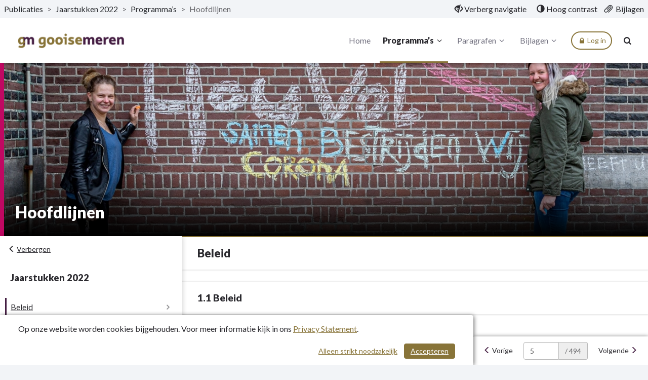

--- FILE ---
content_type: text/html; charset=utf-8
request_url: https://begroting.gooisemeren.nl/jaarstukken-2022/programma/hoofdlijnen
body_size: 22866
content:
<!DOCTYPE html>
<html lang="nl">
<head>
    <meta charset="utf-8">
    <meta name="viewport" content="width=device-width, initial-scale=1">
    <title>Hoofdlijnen | Jaarstukken 2022 | Gooise Meren </title>
    <!-- Open Graph data -->
<meta property="og:type" content="website" />
<meta property="og:url" content="https://begroting.gooisemeren.nl/jaarstukken-2022/programma/hoofdlijnen" />
<meta property="og:title" content="Hoofdlijnen | Jaarstukken 2022 | Gooise Meren " />
<meta property="og:description" />
<meta property="og:image" content="https://begroting.gooisemeren.nl/Image/756C694A4A5EFD501CFB956E607E947DF508DBE1D8B6BCCEB276450146774DEF/800/800/0/0/Hoofdlijnen.jpg" />

<!-- Twitter Card -->
<meta name="twitter:card" content="summary_large_image" />
<meta name="twitter:url" content="https://begroting.gooisemeren.nl/jaarstukken-2022/programma/hoofdlijnen" />
<meta name="twitter:title" content="Hoofdlijnen | Jaarstukken 2022 | Gooise Meren " />
<meta name="twitter:description" />
<meta name="twitter:image" content="https://begroting.gooisemeren.nl/Image/756C694A4A5EFD501CFB956E607E947DF508DBE1D8B6BCCEB276450146774DEF/800/800/0/0/Hoofdlijnen.jpg" />
    <link rel="icon" href="/favicon.ico" />
<link rel="icon" type="image/png" href="/Image/CDEB66965790F7BC2408DD07C55E24556C804420387C656A2BB0D5FE9DF79654/32/32/0/1/favicon.png" sizes="32x32"> 
<link rel="apple-touch-icon" href="/Image/CDEB66965790F7BC2408DD07C55E24556C804420387C656A2BB0D5FE9DF79654/180/180/0/1/favicon.png">

    <link href="/Themes/Theme2023/Content/core-css?v=ENsOdMKyPaIdedNfANX8_EvdDU_d4bPm47pDEZtZ_hI1" rel="stylesheet"/>

    
    <!-- Custom CSS-->
    <link href="/jaarstukken-2022/css/Custom" rel="stylesheet">
    
    
</head>
<body>
	
<nav id="skiplink"
	 class="skiplink"
	 aria-label="Skiplinks">
	<a class="sr-only sr-only-focusable"
	   id="skiplink-contentArea"
	   href="#content-area"
	   aria-label="Naar hoofdinhoud">
		Naar hoofdinhoud
	</a>
	
</nav>
<div class="m-top">
<nav class="top top-header clearfix"
	 id="perspectiveMenu"
	 data-spy="affix"
	 data-offset-top="80" aria-label="Hoofdmenu">
<div class="header-frame">


<div class="bread-crumbs"
	 role="navigation"
	 aria-label="broodkruimels">

	<a href="/"
	   title="ga naar, Publicaties"
	   aria-label="ga naar, Publicaties">
		Publicaties
	</a>
	<span aria-hidden="true">></span>

			<a href="/jaarstukken-2022"
			   title="ga naar, Jaarstukken 2022"
			   aria-label="ga naar, Jaarstukken 2022">
				Jaarstukken 2022
			</a>
			<span class="divider" aria-hidden="true">></span>
			<a href="/jaarstukken-2022#perspectieven"
			   title="ga naar, Programma’s"
			   aria-label="ga naar, Programma’s">
				Programma’s
			</a>
			<span class="divider" aria-hidden="true">></span>
		<span class="current-page" title="Hoofdlijnen">
			Hoofdlijnen
		</span>

</div>


<div class="function-bar"
	 role="menubar">
<button class="hide-navigation"
		role="menuitem">
	<span class="disappear">
		<span class="glyphicon glyphicon-eye-close"
			  aria-hidden="true">
		</span>
		Verberg navigatie
	</span>

	<span class="appear">
		<span class="glyphicon glyphicon-eye-open"
			  aria-hidden="true">
		</span>
		Toon navigatie
	</span>

</button>
<button class="contrast" role="menuitem">
	<span class="glyphicon glyphicon-adjust"
		  aria-hidden="true">
	</span>

	<span class="standard">
		Standaard contrast
	</span>

	<span class="high">
		Hoog contrast
	</span>
</button>
<a class="bijlagen"
   href="/jaarstukken-2022/bestanden"
   title="Bijlagen"
   aria-label="Bijlagen"
   role="menuitem">
	<span class="glyphicon glyphicon-paperclip float-left"
			  aria-hidden="true">
	</span>
	<span class="">
		Bijlagen
	</span>
</a>

</div>

</div>

	<div class="container-fluid">
		<div class="menu-wrapper">
<div class="header-logo"
	 id="header-logo"
	 role="banner"
	 aria-labelledby="header-logo">
	<a class="logo"
	   href="/"
	   title="Logo Gooise Meren"
	   aria-labelledby="logo-img">
		<img id="logo-img"
			 src="/Image/AE2D78FD13D381893CA5084B3FBB5391517248F030D59198B38F4BEB9306D684/70/0/0/0/logo.png"
			 alt="Logo Gooise Meren" />
	</a>
</div>


			<div class="menu-wrapper-inner">


<div class="header-main-menu mainMenu">
	<ul class="hidden-xs hidden-sm hidden-md"
		aria-label="header-menu">
		<li class=""
			aria-current="false">
			<a class="menu-item"
			   href="/jaarstukken-2022"
			   aria-label="Home">
				Home
			</a>
		</li>

			<li class="right active">
				<a class="menu-item dropdown-toggle"
				   id="programs-perspective-"
				   href="#"
				   data-toggle="dropdown"
				   aria-label="Programma’s"
				   aria-haspopup="true"
				   aria-expanded="false">
					Programma’s
					<span class="demo-icon icon-angle-down" aria-hidden="true"></span>
				</a>
				<ul class="dropdown-menu program-list" aria-labelledby="programs-perspective-">
<li>
	<a href="/jaarstukken-2022/programma/voorwoord"
	   class="clearfix">
		<span class="nav-thumb">
			<img src="/Image/BB3888F0B17FF1BA9170D12A299EAF0A7F9B8A1B144030D79A01C139EA6CEEC0/100/100/0/0/Voorwoord.jpg"
				 alt="" />
		</span>

		<span class="submenu_text">
			Voorwoord
		</span>
	</a>
</li>
<li>
	<a href="/jaarstukken-2022/programma/hoofdlijnen"
	   class="clearfix">
		<span class="nav-thumb">
			<img src="/Image/756C694A4A5EFD501CFB956E607E947DF508DBE1D8B6BCCEB276450146774DEF/100/100/0/0/Hoofdlijnen.jpg"
				 alt="" />
		</span>

		<span class="submenu_text">
			Hoofdlijnen
		</span>
	</a>
</li>
<li>
	<a href="/jaarstukken-2022/programma/1-programma-inwoners-en-bestuur"
	   class="clearfix">
		<span class="nav-thumb">
			<img src="/Image/D26B735F3425044CE432649C8494B8FBD51B057011B42C6EF8938A936EC1FE45/100/100/0/0/Programma1_Inwoners_en_bestuur.jpg"
				 alt="" />
		</span>

		<span class="submenu_text">
			1. Programma Inwoners en Bestuur
		</span>
	</a>
</li>
<li>
	<a href="/jaarstukken-2022/programma/2-programma-veiligheid"
	   class="clearfix">
		<span class="nav-thumb">
			<img src="/Image/FC0AB2903D16AB9914F248CB934F33D7989E781D2846075C867312F6F8784879/100/100/0/0/Programma2_Veiligheid.jpg"
				 alt="" />
		</span>

		<span class="submenu_text">
			2. Programma Veiligheid
		</span>
	</a>
</li>
<li>
	<a href="/jaarstukken-2022/programma/3-programma-openbare-ruimte-verkeer-en-parkeren"
	   class="clearfix">
		<span class="nav-thumb">
			<img src="/Image/C5F315856F4ABE9EFB53DC6DFB420916ABB81EA356752743675AE053DF81DF6E/100/100/0/0/Programma3_Openbareruimte.jpg"
				 alt="" />
		</span>

		<span class="submenu_text">
			3. Programma Openbare Ruimte, Verkeer en Parkeren
		</span>
	</a>
</li>
<li>
	<a href="/jaarstukken-2022/programma/4-programma-ruimtelijke-ontwikkeling-wonen-economie-en-toerisme"
	   class="clearfix">
		<span class="nav-thumb">
			<img src="/Image/E42D4766EA1ABF4262963CF08C21455BCC55D3DE9B752C212373C865CF98A186/100/100/0/0/Programma4_Ruimtelijke_ontwikkeling.jpg"
				 alt="" />
		</span>

		<span class="submenu_text">
			4. Programma Ruimtelijke Ontwikkeling, Wonen, Economie en Toerisme
		</span>
	</a>
</li>
<li>
	<a href="/jaarstukken-2022/programma/5-programma-duurzaamheid-water-en-groen"
	   class="clearfix">
		<span class="nav-thumb">
			<img src="/Image/BE39C77A7744366096C380E03263675C6ECC8A1D318530C4706FE45953FA6232/100/100/0/0/Programma5_Duurzaamheid_water_groen.jpg"
				 alt="" />
		</span>

		<span class="submenu_text">
			5. Programma Duurzaamheid, Water en Groen
		</span>
	</a>
</li>
<li>
	<a href="/jaarstukken-2022/programma/6-programma-werk-en-inkomen"
	   class="clearfix">
		<span class="nav-thumb">
			<img src="/Image/7D8C7C29D58C4B5800893C13A5BA39C6ACC563473B8C84D503ADC0F24A3C5F8F/100/100/0/0/Programma6_Werk_en_inkomen.jpg"
				 alt="" />
		</span>

		<span class="submenu_text">
			6. Programma Werk en Inkomen
		</span>
	</a>
</li>
<li>
	<a href="/jaarstukken-2022/programma/7-programma-zorg-en-welzijn-onderwijs-en-jeugd"
	   class="clearfix">
		<span class="nav-thumb">
			<img src="/Image/BAA8E07F24ACABF784F762E239C2DA077E0E9842A173608BEFBCFC945E9B9F8F/100/100/0/0/Programma7_Zorg_en_welzijn.jpg"
				 alt="" />
		</span>

		<span class="submenu_text">
			7. Programma Zorg en Welzijn, Onderwijs en Jeugd
		</span>
	</a>
</li>
<li>
	<a href="/jaarstukken-2022/programma/8-programma-sport-cultuur-en-recreatie"
	   class="clearfix">
		<span class="nav-thumb">
			<img src="/Image/17984950DEAD4F4163ED2B0EA45652CFA127F61C6C9EB4D47C8CC984A6834D5B/100/100/0/0/Programma8_Sport_cultuur_recreatie.jpg"
				 alt="" />
		</span>

		<span class="submenu_text">
			8. Programma Sport, Cultuur en Recreatie
		</span>
	</a>
</li>
<li>
	<a href="/jaarstukken-2022/programma/9-programma-baten-en-lasten"
	   class="clearfix">
		<span class="nav-thumb">
			<img src="/Image/E67F757C24162EA925DCB65A25EDDA304B94F9FE33A4CEEE7B5D7DEA92D6DB4C/100/100/0/0/p6 financieel gezond.jpg"
				 alt="" />
		</span>

		<span class="submenu_text">
			9. Programma Baten en lasten
		</span>
	</a>
</li>
<li>
	<a href="/jaarstukken-2022/programma/financile-recapitulatie"
	   class="clearfix">
		<span class="nav-thumb">
			<img src="/Image/7ADE456D6ACCC01C60BB7B5EF1426B20C1A2BBD83E09FA8871718D411F98ECC1/100/100/0/0/Financi&#235;le_begroting.jpg"
				 alt="" />
		</span>

		<span class="submenu_text">
			Financi&#235;le recapitulatie
		</span>
	</a>
</li>
<li>
	<a href="/jaarstukken-2022/programma/jaarrekening-2022"
	   class="clearfix">
		<span class="nav-thumb">
			<img src="/Image/3847549B0E8F257662F073CBB08B39125DB7362B7BEE03A3EA5E46F4DE2DD4D9/100/100/0/0/pepperflow_standaardwit.jpg"
				 alt="" />
		</span>

		<span class="submenu_text">
			Jaarrekening 2022
		</span>
	</a>
</li>
</ul>

			</li>
			<li class="right ">
				<a class="menu-item dropdown-toggle"
				   id="programs-perspective-1169102"
				   href="#"
				   data-toggle="dropdown"
				   aria-label="Paragrafen"
				   aria-haspopup="true"
				   aria-expanded="false">
					Paragrafen
					<span class="demo-icon icon-angle-down" aria-hidden="true"></span>
				</a>
				<ul class="dropdown-menu program-list" aria-labelledby="programs-perspective-1169102">
<li>
	<a href="/jaarstukken-2022/programma/paragraaf-lokale-heffingen"
	   class="clearfix">
		<span class="nav-thumb">
			<img src="/Image/D057374D14D9B92861C622F29FFEBEB52CA2464874DCBC928587C08AA9DD6071/100/100/0/0/Lokale_heffingen.jpg"
				 alt="" />
		</span>

		<span class="submenu_text">
			Paragraaf Lokale heffingen
		</span>
	</a>
</li>
<li>
	<a href="/jaarstukken-2022/programma/paragraaf-weerstandsvermogen-en-risicobeheersing"
	   class="clearfix">
		<span class="nav-thumb">
			<img src="/Image/1AC5957F75ED182F26FA8E6DF52BBEC6D42C33A83D016186A5EBA61FAC31038B/100/100/0/0/Weerstandsvermogen_en_risicobeheersing.jpg"
				 alt="" />
		</span>

		<span class="submenu_text">
			Paragraaf Weerstandsvermogen en risicobeheersing
		</span>
	</a>
</li>
<li>
	<a href="/jaarstukken-2022/programma/paragraaf-onderhoud-kapitaalgoederen"
	   class="clearfix">
		<span class="nav-thumb">
			<img src="/Image/A978B3CB3F184C7F0CFABB64BD8F5255CCF3252998F7A469D3CA443F40F5A9AF/100/100/0/0/Onderhoud_kapitaalgoederen.jpg"
				 alt="" />
		</span>

		<span class="submenu_text">
			Paragraaf Onderhoud kapitaalgoederen
		</span>
	</a>
</li>
<li>
	<a href="/jaarstukken-2022/programma/paragraaf-financiering"
	   class="clearfix">
		<span class="nav-thumb">
			<img src="/Image/5C576FC92B0556970E097292B5BC7246D7453F8777D8127C3263ECE63D2C6B3D/100/100/0/0/Financiering.jpg"
				 alt="" />
		</span>

		<span class="submenu_text">
			Paragraaf Financiering
		</span>
	</a>
</li>
<li>
	<a href="/jaarstukken-2022/programma/paragraaf-bedrijfsvoering"
	   class="clearfix">
		<span class="nav-thumb">
			<img src="/Image/FFCA376C7810AF805A9E45F1BC47929EC74F1DE5A2AB6C980BD64854F1BB5587/100/100/0/0/Bedrijfsvoering.jpg"
				 alt="" />
		</span>

		<span class="submenu_text">
			Paragraaf Bedrijfsvoering
		</span>
	</a>
</li>
<li>
	<a href="/jaarstukken-2022/programma/paragraaf-verbonden-partijen"
	   class="clearfix">
		<span class="nav-thumb">
			<img src="/Image/ED8A29B9E6CB115418DD93BA307BF99CD0C2AEE31541729D9649D87EF34BC940/100/100/0/0/Verbonden_partijen.jpg"
				 alt="" />
		</span>

		<span class="submenu_text">
			Paragraaf Verbonden partijen
		</span>
	</a>
</li>
<li>
	<a href="/jaarstukken-2022/programma/paragraaf-grondbeleid"
	   class="clearfix">
		<span class="nav-thumb">
			<img src="/Image/5D92BA108A0DFC8329822B6F00BE30CEF0E7656A53D98B729784FE249043C022/100/100/0/0/Grondbeleid.jpg"
				 alt="" />
		</span>

		<span class="submenu_text">
			Paragraaf Grondbeleid
		</span>
	</a>
</li>
</ul>

			</li>
			<li class="right ">
				<a class="menu-item dropdown-toggle"
				   id="programs-perspective-1169104"
				   href="#"
				   data-toggle="dropdown"
				   aria-label="Bijlagen"
				   aria-haspopup="true"
				   aria-expanded="false">
					Bijlagen
					<span class="demo-icon icon-angle-down" aria-hidden="true"></span>
				</a>
				<ul class="dropdown-menu program-list" aria-labelledby="programs-perspective-1169104">
<li>
	<a href="/jaarstukken-2022/programma/bijlage-1-overzicht-investeringen"
	   class="clearfix">
		<span class="nav-thumb">
			<img src="/Image/79100B8E71D74F75EF88F45A4A527239D59EB566DA88E53A1F4295B51BA38557/100/100/0/0/Overzicht_investeringen.jpg"
				 alt="" />
		</span>

		<span class="submenu_text">
			Bijlage 1 Overzicht Investeringen
		</span>
	</a>
</li>
<li>
	<a href="/jaarstukken-2022/programma/bijlage-2-taakvelden"
	   class="clearfix">
		<span class="nav-thumb">
			<img src="/Image/B3B11AD6D864BF4706626F96DF59DF67259C1B8A5B2AA3952781C484632106C4/100/100/0/0/Taakvelden.jpg"
				 alt="" />
		</span>

		<span class="submenu_text">
			Bijlage 2 Taakvelden
		</span>
	</a>
</li>
<li>
	<a href="/jaarstukken-2022/programma/bijlage-3-beleidsindicatoren"
	   class="clearfix">
		<span class="nav-thumb">
			<img src="/Image/3847549B0E8F257662F073CBB08B39125DB7362B7BEE03A3EA5E46F4DE2DD4D9/100/100/0/0/pepperflow_standaardwit.jpg"
				 alt="" />
		</span>

		<span class="submenu_text">
			Bijlage 3 Beleidsindicatoren
		</span>
	</a>
</li>
</ul>

			</li>


			<li class=""
				id="link-board-dashboard-page"
				aria-current="false" style="display:none">
				<a class="menu-item"
				   href="/jaarstukken-2022/vragen-en-memos"
				   aria-label="Overzicht">
					Overzicht
				</a>
			</li>
	</ul>
</div>


<div class="header-main-menu-extra mainMenu extra">
	<ul aria-label="header-menu-extra">
			<li class="menu-button"
				id="header-main-menu-extra-login-button">
				<a  class="btn btn-outline" data-board-dashboard-login="/PepperflowLogin?return_to=https%3a%2f%2fbegroting.gooisemeren.nl%2fjaarstukken-2022%2fprogramma%2fhoofdlijnen">
					<i aria-hidden="true" class="demo-icon icon-lock"></i> Log in
				</a>
			</li>

		<li class="search"
			aria-current="false">
			<a class="menu-item"
			   id="searchButton"
			   href="/jaarstukken-2022/zoeken"
			   aria-label="Naar zoekpagina">
				<i aria-hidden="true" class="demo-icon icon-search"></i>
			</a>
		</li>

		<li class="mobile-menu-list">
			<a class="mobileMenuBtn collapsed menu-item"
			   data-toggle="collapse"
			   href="#collapseMenu"
			   aria-controls="collapseMenu"
			   aria-label="menu"
			   title="menu"
			   aria-expanded="false">
				<span class="hamburger">
					<span class="bar bar-1"></span>
					<span class="bar bar-2"></span>
					<span class="bar bar-3"></span>
				</span>
			</a>
		</li>
	</ul>
</div>

			</div>
		</div>
	</div>



<div class="mobileMenu clearfix collapse "
	 id="collapseMenu">
	<ul class="visible-xs visible-sm visible-md"
		aria-label="header-mobile-collapse-menu">
		<li class=""
			aria-current="false">
			<a href="/jaarstukken-2022"
			   aria-label="Home">
				Home
			</a>
		</li>

			<li class="active">
				<a data-toggle="collapse"
				   href="#mobile-programs-perspective-"
				   aria-label="Programma’s"
				   aria-controls="#mobile-programs-perspective-">
					Programma’s
					<i aria-hidden="true" class="demo-icon icon-angle-down"></i>
				</a>

				<div class="mob-menu-wrapper">
					<div class="collapse" id="mobile-programs-perspective-">
	<ul>
<li>
	<a href="/jaarstukken-2022/programma/voorwoord">
		Voorwoord
	</a>
</li>
<li>
	<a href="/jaarstukken-2022/programma/hoofdlijnen">
		Hoofdlijnen
	</a>
</li>
<li>
	<a href="/jaarstukken-2022/programma/1-programma-inwoners-en-bestuur">
		1. Programma Inwoners en Bestuur
	</a>
</li>
<li>
	<a href="/jaarstukken-2022/programma/2-programma-veiligheid">
		2. Programma Veiligheid
	</a>
</li>
<li>
	<a href="/jaarstukken-2022/programma/3-programma-openbare-ruimte-verkeer-en-parkeren">
		3. Programma Openbare Ruimte, Verkeer en Parkeren
	</a>
</li>
<li>
	<a href="/jaarstukken-2022/programma/4-programma-ruimtelijke-ontwikkeling-wonen-economie-en-toerisme">
		4. Programma Ruimtelijke Ontwikkeling, Wonen, Economie en Toerisme
	</a>
</li>
<li>
	<a href="/jaarstukken-2022/programma/5-programma-duurzaamheid-water-en-groen">
		5. Programma Duurzaamheid, Water en Groen
	</a>
</li>
<li>
	<a href="/jaarstukken-2022/programma/6-programma-werk-en-inkomen">
		6. Programma Werk en Inkomen
	</a>
</li>
<li>
	<a href="/jaarstukken-2022/programma/7-programma-zorg-en-welzijn-onderwijs-en-jeugd">
		7. Programma Zorg en Welzijn, Onderwijs en Jeugd
	</a>
</li>
<li>
	<a href="/jaarstukken-2022/programma/8-programma-sport-cultuur-en-recreatie">
		8. Programma Sport, Cultuur en Recreatie
	</a>
</li>
<li>
	<a href="/jaarstukken-2022/programma/9-programma-baten-en-lasten">
		9. Programma Baten en lasten
	</a>
</li>
<li>
	<a href="/jaarstukken-2022/programma/financile-recapitulatie">
		Financi&#235;le recapitulatie
	</a>
</li>
<li>
	<a href="/jaarstukken-2022/programma/jaarrekening-2022">
		Jaarrekening 2022
	</a>
</li>
	</ul>
</div>

				</div>
			</li>
			<li class="">
				<a data-toggle="collapse"
				   href="#mobile-programs-perspective-1169102"
				   aria-label="Paragrafen"
				   aria-controls="#mobile-programs-perspective-1169102">
					Paragrafen
					<i aria-hidden="true" class="demo-icon icon-angle-down"></i>
				</a>

				<div class="mob-menu-wrapper">
					<div class="collapse" id="mobile-programs-perspective-1169102">
	<ul>
<li>
	<a href="/jaarstukken-2022/programma/paragraaf-lokale-heffingen">
		Paragraaf Lokale heffingen
	</a>
</li>
<li>
	<a href="/jaarstukken-2022/programma/paragraaf-weerstandsvermogen-en-risicobeheersing">
		Paragraaf Weerstandsvermogen en risicobeheersing
	</a>
</li>
<li>
	<a href="/jaarstukken-2022/programma/paragraaf-onderhoud-kapitaalgoederen">
		Paragraaf Onderhoud kapitaalgoederen
	</a>
</li>
<li>
	<a href="/jaarstukken-2022/programma/paragraaf-financiering">
		Paragraaf Financiering
	</a>
</li>
<li>
	<a href="/jaarstukken-2022/programma/paragraaf-bedrijfsvoering">
		Paragraaf Bedrijfsvoering
	</a>
</li>
<li>
	<a href="/jaarstukken-2022/programma/paragraaf-verbonden-partijen">
		Paragraaf Verbonden partijen
	</a>
</li>
<li>
	<a href="/jaarstukken-2022/programma/paragraaf-grondbeleid">
		Paragraaf Grondbeleid
	</a>
</li>
	</ul>
</div>

				</div>
			</li>
			<li class="">
				<a data-toggle="collapse"
				   href="#mobile-programs-perspective-1169104"
				   aria-label="Bijlagen"
				   aria-controls="#mobile-programs-perspective-1169104">
					Bijlagen
					<i aria-hidden="true" class="demo-icon icon-angle-down"></i>
				</a>

				<div class="mob-menu-wrapper">
					<div class="collapse" id="mobile-programs-perspective-1169104">
	<ul>
<li>
	<a href="/jaarstukken-2022/programma/bijlage-1-overzicht-investeringen">
		Bijlage 1 Overzicht Investeringen
	</a>
</li>
<li>
	<a href="/jaarstukken-2022/programma/bijlage-2-taakvelden">
		Bijlage 2 Taakvelden
	</a>
</li>
<li>
	<a href="/jaarstukken-2022/programma/bijlage-3-beleidsindicatoren">
		Bijlage 3 Beleidsindicatoren
	</a>
</li>
	</ul>
</div>

				</div>
			</li>

		<!-- hier moet het mobiele menu komen -->

			<li class=""
				id="link-board-dashboard-page-mobile"
				aria-current="false" style="display:none">
				<a class="menu-item"
				   href="/jaarstukken-2022/vragen-en-memos">
					Overzicht
				</a>
			</li>
	</ul>
</div>

</nav>

</div>

<div class="layout-content"
	 id="content"
	 role="none">
	


<div class="content bg-white"
	 role="main"
	 aria-label="inhoud">

	<div class="top-perspective"
		 style="display:flex;">
		<div class="lasten-baten-desktop">

		</div>

		<header class="programHeader" style="flex:1 1 1 auto;width:100%;margin-top:0;">
			<div class="header-image-title" style="background-image:url('/Image/756C694A4A5EFD501CFB956E607E947DF508DBE1D8B6BCCEB276450146774DEF/1400/1400/0/0/Hoofdlijnen.jpg')">
				<div class="headerContentText">
					<h1>Hoofdlijnen</h1>
					<span class="headerContentTextIntro"></span>
				</div>
			</div>

			<div class="lasten-baten-mobiel">
			</div>
		</header>
	</div>

	<div class="mobile-btn">
		<button class="sub-menu-button-mobile mobile-btn menu-toggle-btn"
				id="btn-toggle2"
				aria-controls="mob-nav-menu"
				aria-expanded="false"
				title="Submenu Tonen">

			<span aria-label="Submenu Tonen">
				Tonen
			</span>
			<i aria-hidden="true" class="glyphicon glyphicon-menu-right"></i>
		</button>
	</div>

	<div class="content-wrapper">
		<aside class="side-bar"
			   id="sidebar"
			   aria-label="Perspectief navigatie"
			   data-spy="affix"
			   data-offset-top="370">

			<button class="sub-menu-button btn menu-toggle-btn text-start"
					id="btn-toggle"
					aria-controls="mob-nav-menu"
					aria-expanded="true"
					title="Submenu Verbergen">
				<i aria-hidden="true" class="glyphicon glyphicon-menu-left"></i>
				<span aria-label="Submenu Verbergen">
					Verbergen
				</span>

			</button>

			<div class="side-nav collapse in clearfix"
				 id="mob-nav-menu"
				 role="none">
<div class="sub-nav"
	 id="subnavigation"
	 role="navigation"
	 aria-labelledby="sub-nav-header"
	 aria-expanded="false">
	<h2 id="sub-nav-header">Jaarstukken 2022</h2>

	<ul class="nav navbar-nav"
		role="tree"
		aria-labelledby="sub-nav-header">
<li class="perspective-navigation-item"
	aria-labelledby="nav-item-perspective-1169106-beleid"
	aria-level="0"
	aria-setsize="3"
	aria-posinset="1"
	role="treeitem"
	style="border-color: rgba(68, 29, 66, 1)">
	<a class="nav-node"
	   id="nav-item-perspective-1169106-beleid"
	   data-focus-node="#focus-node-perspective-1169106-beleid"
	   style="border-color: rgba(68, 29, 66, 1)"
	   href="#perspective-1169106-beleid"
	   onfocus="activeUpdate(this)">
		Beleid
		<span aria-hidden="true" style="display:"></span>
	</a>

		<ul
			class="sub-sub-nav"
			role="tree"
			aria-label="Beleid sub opties"
			aria-expanded="false"
			style="border-color: rgba(68, 29, 66, 1)">
<li class="perspective-navigation-item"
	aria-labelledby="nav-item-onderdeel-3011952-11-beleid"
	aria-level="1"
	aria-setsize="1"
	aria-posinset="1"
	role="treeitem"
	style="border-color: ">
	<a class="nav-node"
	   id="nav-item-onderdeel-3011952-11-beleid"
	   data-focus-node="#focus-node-onderdeel-3011952-11-beleid"
	   style="border-color: "
	   href="#onderdeel-3011952-11-beleid"
	   onfocus="activeUpdate(this)">
		1.1 Beleid
		<span aria-hidden="true" style="display:none"></span>
	</a>

</li>
		</ul>
</li>
<li class="perspective-navigation-item"
	aria-labelledby="nav-item-perspective-1169107-financin"
	aria-level="0"
	aria-setsize="3"
	aria-posinset="2"
	role="treeitem"
	style="border-color: rgba(0, 150, 174, 1)">
	<a class="nav-node"
	   id="nav-item-perspective-1169107-financin"
	   data-focus-node="#focus-node-perspective-1169107-financin"
	   style="border-color: rgba(0, 150, 174, 1)"
	   href="#perspective-1169107-financin"
	   onfocus="activeUpdate(this)">
		Financi&#235;n
		<span aria-hidden="true" style="display:"></span>
	</a>

		<ul
			class="sub-sub-nav"
			role="tree"
			aria-label="Financi&#235;n sub opties"
			aria-expanded="false"
			style="border-color: rgba(0, 150, 174, 1)">
<li class="perspective-navigation-item"
	aria-labelledby="nav-item-onderdeel-3011953-12-financieel"
	aria-level="1"
	aria-setsize="1"
	aria-posinset="1"
	role="treeitem"
	style="border-color: ">
	<a class="nav-node"
	   id="nav-item-onderdeel-3011953-12-financieel"
	   data-focus-node="#focus-node-onderdeel-3011953-12-financieel"
	   style="border-color: "
	   href="#onderdeel-3011953-12-financieel"
	   onfocus="activeUpdate(this)">
		1.2 Financieel
		<span aria-hidden="true" style="display:none"></span>
	</a>

</li>
		</ul>
</li>
<li class="perspective-navigation-item"
	aria-labelledby="nav-item-perspective-1169108-leeswijzer"
	aria-level="0"
	aria-setsize="3"
	aria-posinset="3"
	role="treeitem"
	style="border-color: rgba(192, 8, 98, 1)">
	<a class="nav-node"
	   id="nav-item-perspective-1169108-leeswijzer"
	   data-focus-node="#focus-node-perspective-1169108-leeswijzer"
	   style="border-color: rgba(192, 8, 98, 1)"
	   href="#perspective-1169108-leeswijzer"
	   onfocus="activeUpdate(this)">
		Leeswijzer
		<span aria-hidden="true" style="display:"></span>
	</a>

		<ul
			class="sub-sub-nav"
			role="tree"
			aria-label="Leeswijzer sub opties"
			aria-expanded="false"
			style="border-color: rgba(192, 8, 98, 1)">
<li class="perspective-navigation-item"
	aria-labelledby="nav-item-onderdeel-3011954-13-leeswijzer"
	aria-level="1"
	aria-setsize="1"
	aria-posinset="1"
	role="treeitem"
	style="border-color: ">
	<a class="nav-node"
	   id="nav-item-onderdeel-3011954-13-leeswijzer"
	   data-focus-node="#focus-node-onderdeel-3011954-13-leeswijzer"
	   style="border-color: "
	   href="#onderdeel-3011954-13-leeswijzer"
	   onfocus="activeUpdate(this)">
		1.3 Leeswijzer
		<span aria-hidden="true" style="display:none"></span>
	</a>

</li>
		</ul>
</li>
	</ul>
</div>






			</div>
			<div class="function-buttons">
<a class="function-btn download"
   type="application/pdf"
	title="Download Hoofdlijnen.pdf"
   aria-label="Download Hoofdlijnen.pdf"
   href="/Data/4cae5d99-0ee5-4eb9-8095-0f9a3dd4082b/Public/jaarstukken-2022 - hoofdlijnen.pdf"
   download="Hoofdlijnen">

	<span class="icon-circle">
		<span class="demo-icon icon-download"
			aria-hidden="true">
		</span>
	</span>

	<span class="">
		Download
	</span>

</a>


				<div class="dropup dropup-share">
					<button class="function-btn btn-group dropdown" data-toggle="dropdown" id="share-menu-button" aria-expanded="false">
						<span class="icon-circle" aria-hidden="true">
							<i class="glyphicon glyphicon-share"> </i>
						</span>
						Delen
					</button>

					<ul class="dropdown-menu pull-right" aria-labelledby="share-menu-button">
						<li>
							<a href="https://www.facebook.com/sharer/sharer.php?u=https://begroting.gooisemeren.nl/jaarstukken-2022/programma/hoofdlijnen"
							   title="Delen op Facebook - Hoofdlijnen | Jaarstukken 2022 | Gooise Meren ">
								 Facebook
							</a>

						</li>
						<li>
							<a href="https://www.linkedin.com/shareArticle?mini=true&amp;url=https://begroting.gooisemeren.nl/jaarstukken-2022/programma/hoofdlijnen&amp;title=Hoofdlijnen | Jaarstukken 2022 | Gooise Meren &amp;summary="
							   title="Delen op LinkedIn - Hoofdlijnen | Jaarstukken 2022 | Gooise Meren ">
							 LinkedIn
							</a>

						</li>
						<li>
							<a href="https://X.com/intent/tweet?url=https://begroting.gooisemeren.nl/jaarstukken-2022/programma/hoofdlijnen"
							   title="Delen op X - Hoofdlijnen | Jaarstukken 2022 | Gooise Meren ">
								  X
							</a>
						</li>
					</ul>
				</div>
			</div>
		</aside>

        <section class="content-area"
                 id="content-area"
                 aria-label="inhoud">


            <div class="container">
                
            </div>


		<a class="hidden-anchor default-anchor"
		   id="perspective-1169106-beleid">
		</a>
        <div class="sub-perspective"
             aria-label="Beleid">

            <h2 class="main-heading big">
                <span style="color:#fff;background-color: rgba(68, 29, 66, 1)"></span> Beleid
            </h2> 
            <div class="container">
                
            </div>
            
<a class="hidden-anchor default-anchor" id="onderdeel-3011952-11-beleid"></a>
<article class="sub-perspective-item" aria-labelledby="focus-node-onderdeel-3011952-11-beleid">
<h3 class="main-heading" id="focus-node-onderdeel-3011952-11-beleid" tabindex="-1">1.1 Beleid</h3>	<a class="sr-only sr-only-focusable" href="#nav-item-onderdeel-3011952-11-beleid">Terug naar navigatie - Beleid - 1.1 Beleid</a>


    <div class="container">
	<div class="question-buttons pull-right">
		<a class="btn btn-default" style="display:none"
		   title="Memo toevoegen"
		   href="/jaarstukken-2022/Memo/Modal/d08c5040-e250-49be-98cc-0c5a49dade06?name=1.1%20Beleid"
		   data-board-dashboard-id="d08c5040-e250-49be-98cc-0c5a49dade06"
		   data-count="memo"
		   data-show="modal"
		   data-modal-subtitle="1.1 Beleid"
		   data-modal-icon="icon-pencil"
		   data-modal-onLoad="boardDashboardLoadMemos"
		   data-modal-refresh="boardDashboardRefresh">
			<i class="demo-icon icon-pencil"></i>
			<span class="badge data-count-value data-count-unread"></span>
		</a>
		<a class="btn btn-default" style="display:none"
		   title="Stel een vraag"
		   href="/jaarstukken-2022/vragen/Modal/d08c5040-e250-49be-98cc-0c5a49dade06?name=1.1%20Beleid"
		   data-board-dashboard-id="d08c5040-e250-49be-98cc-0c5a49dade06"
		   data-count="question"
		   data-show="modal"
		   data-modal-subtitle="1.1 Beleid"
		   data-modal-icon="icon-chat"
		   data-modal-onLoad="boardDashboardLoadQuestions"
		   data-modal-refresh="boardDashboardRefresh">
			<i aria-hidden="true" class="demo-icon icon-chat"></i>
			<span class="badge data-count-value data-count-unread"></span>
		</a>
	</div>
        <p><strong>Opgaven voor 2022</strong><br />We hebben eind 2021 lastige keuzes moeten maken om een sluitende begroting te krijgen en dichter bij een duurzame balans te komen. We zijn er tegelijkertijd in geslaagd om aan &lsquo;Duurzaam, Sociaal, Veilig en Vitaal&rsquo;, ons uitgangspunt (uit het coalitieakkoord 2019-2022) voor de verdere ontwikkeling van Gooise Meren, invulling te geven. De termen duurzaam, sociaal, veilig en vitaal staan niet los van elkaar maar vormen een elkaar versterkend geheel waarmee we de opgaven van Gooise Meren aanpakken. Hieronder volgt een samenvatting van hetgeen hiervan in 2022 is bereikt.</p>
<p><strong>1.1.1 Algemeen</strong><br />Begin 2022 werd de wereld opgeschrikt door de inval van Rusland in Oekra&iuml;ne. De beelden van kapotgeschoten steden en menselijk leed staan op ons netvlies. Als gevolg van deze oorlog vluchtten veel mensen uitOekra&iuml;ne, ook naar Nederland. Gemeente Gooise Meren heeft haar bijdrage geleverd door te zorgen voor de opvang van ca. 350 vluchtelingen op verschillende locaties in onze gemeente, zoals het voormalig NH hotel Naarden, de voormalige Palmkazerne (Crailo), Gooimeer 5 en Zusterhof Naarderheem. Naast onderdak is ook gezorgd voor voeding, onderwijs en transport. Samen met onze maatschappelijke partners en vele vrijwilligers hebben onze medewerkers met veel inzet en betrokkenheid hun bijdrage geleverd. Soms heeft dit er wel toe geleid dat zij een deel van de geplande werkzaamheden moesten uitstellen.<br />Van geheel andere orde maar wel een belangrijk moment voor Gooise Meren waren de Gemeenteraadsverkiezingen en de daarop volgende coalitievorming. Deze vorming, met bijbehorend coalitieakkoord, heeft langer geduurd dan verwacht, waardoor de focus van de meerjarenbegroting 2023-2026 beperkt moest blijven tot 2023, in afwachting van de uitwerking in het college-uitvoeringsprogramma 2023-2026. Dit is vervolgens nogmaals vertraagd door de herziene coalitiesamenstelling eind 2022.</p>
<p>Intussen hebben we het afgelopen jaar een groot deel van onze ambities kunnen verwezenlijken, ook al was ook voor onze organisatie de krapte op de arbeidsmarkt soms een belemmerende factor, waardoor op een aantal terreinen minder is bereikt dan we zouden willen.&nbsp;</p>
<p><strong>1.1.2 Duurzaam</strong><br />Ten aanzien van de duurzaamheid streven wij een evenwicht tussen mens, milieu en economie na. We hebben tot doel om duurzaamheid hoger op de agenda te plaatsen, te integreren in zoveel mogelijk activiteiten en onze idee&euml;n te concretiseren en tot uitvoering te brengen.&nbsp;<br />Wat hebben we gedaan<br />We hebben het afgelopen jaar ge&iuml;nventariseerd welke locaties in onze gemeente geschikt zijn voor duurzame opwekking van (zonne)energie om daarmee te kunnen bijdragen aan energie neutrale gemeente in 2050. Zo zijn alle &lsquo;grote&rsquo; daken geanalyseerd op mogelijkheden voor het plaatsen van zonnepanelen en is op regionaal niveau onderzocht welke gebieden (met name parkeerplaatsen) geschikt zijn voor het opwekken van zon- en windenergie.<br />Op dit moment is er vanuit het Rijk voor het Warmtenet in Muiderberg nog geen subsidie beschikbaar gekomen vanuit het Programma Aardgasvrije Wijken (PAW). Desondanks zijn we verder gegaan met de voorbereidende activiteiten in afwachting van een nieuwe regeling vanuit Den Haag. Hierdoor is het opstellen van het eerste Wijkuitvoeringsplan (WUP) vertraagd naar 2023. &nbsp;<br />In februari 2022 is de TransitieVisie Warmte &nbsp;"De route naar een aardgasvrije gemeente Gooise Meren in 2050" &nbsp;vastgesteld. Hierin staan per wijk de mogelijke warmteoplossing(en) aangegeven. Er zijn verschillende informatiebijeenkomsten gehouden voor de inwoners om aan te geven wat de energietransitie concreet voor hen gaat betekenen.</p>
<p>In dit verslagjaar is een eerste opzet gemaakt voor een tijdelijk regionaal samenwerkingsverband rond Circulaire Economie met verschillende partijen (publiek-privaat). Wij hebben de duurzaamheidsopgave lokaal reeds meegenomen in de aanbestedingen van een aantal concrete projecten, zoals verduurzaming van het eigen wagenpark, hergebruik van materialen bij de herinrichting Eikenlaan te Muiderberg en de circulaire woningbouw Bredius.</p>
<p>Wij hebben gewerkt aan een duiding en prioritering van locaties waar (in de toekomst) sprake is van risico op wateroverlast. Hoewel wij dit vooralsnog niet onder de vlag van een 'uitvoeringsprogramma Klimaatadaptatie' doen, nemen wij bij de uitvoering en voorbereiding van projecten wel maatregelen om deze risico's te beperken. De projecten Plein Gemeentehuis, Vlietlaan en Beerensteinerlaan e.o. in Bussum zijn voorbeelden van projecten waarbij wij in 2022 maatregelen hebben uitgevoerd om het risico op wateroverlast te beperken.</p>
<p><strong>1.1.3 Sociaal</strong><br />Ten aanzien van onze sociale ambities streven wij een aantal zaken na. We werken verbindend en versterkend, streven een inclusieve arbeidsmarkt na, willen dat iedereen mee kan doen en zijn talenten kan ontwikkelen, waarbij we (tijdelijke) inkomensondersteuning bieden voor mensen die niet in hun levensonderhoud kunnen voorzien en willen we dat kinderen veilig en gezond kunnen opgroeien</p>
<p><em>Wat hebben we gedaan</em><br />Het uitvoeringsplan van de lokale inclusieagenda is vastgesteld. Vanuit deze agenda zijn diverse acties uitgevoerd om de toegankelijkheid voor rolstoelafhankelijke inwoners of mensen met een visuele beperking te verbeteren. Ook is gestart met het betrekken van ervaringsdeskundigen uit de LHBT+ doelgroep; het regenboogzebrapad is gerealiseerd. Er is daarnaast aandacht besteed aan de eenzaamheid bij onze inwoners.</p>
<p>Vanuit het regionale Actieplan Jeugdwerkloosheid, waarbij diverse partners zijn betrokken, zijn in 2022 ruim 200 jongeren uit de regio bemiddeld naar werk, begeleid naar scholing en stage en geholpen met hun CV en sollicitatievaardigheden. En in samenwerking met partners binnen de arbeidsmarkt zijn sinds de start van de regionale programma&rsquo;s (eind 2020) 320 inwoners met een afstand tot de arbeidsmarkt aan een baan geholpen. Met nog een jaar te gaan na 2022 liggen we op koers om de doelstelling van 500 plaatsingen naar werk te behalen.</p>
<p>Vanaf begin 2022 voeren wij de nieuwe Wet inburgering uit. In deze wet heeft de gemeente een grotere regierol gekregen over zowel de inburgeringsvoorzieningen als ook de begeleiding van inburgeraars. Vanuit deze regierol zijn we ook in gesprek gegaan met onze sociale partners om de begeleiding te verbeteren. De inburgeraars kregen taallessen via de gemeente en daarbij is toegezien op hun voortgang.</p>
<p>Inwoners die niet in hun eigen onderhoud konden voorzien zijn geholpen met een passende inkomensvoorziening. Daarnaast is via het Rijk een energietoeslag beschikbaar gesteld voor huishoudens met een inkomen tot 130% van het sociaal minimum.<br />Afgelopen jaar is de werkwijze van de schuldhulpverlening doorontwikkeld. Een belangrijke instrument daarbij betreft vroeg-signalering, waardoor bewoners met betaalachterstanden proactief zijn benaderd om hen hulp aan te bieden.</p>
<p>De jeugdzorg is op verschillende fronten actief toegepast, zoals jeugdbescherming, incl. regionale afspraken, transformatie van verblijf in een zorginstelling naar zoveel mogelijk thuis wonen en het oplossen van complexe casussen alsook individuele maatwerkvoorzieningen via de Jeugd-GGZ.</p>
<p>Op het gebied van de Wmo, zoals huishoudelijke hulp, is maatwerk toegepast waarbij het gaat om het toekennen van de meest passende voorziening met de goedkoopst mogelijke adequate inzet van hulp- en ondersteuning. Enkele pilots op dit gebied, Automaatje en Laagdrempelige dagopvang, zijn positief ge&euml;valueerd en zullen worden voortgezet.&nbsp;</p>
<p><strong>1.1.4 Veilig</strong><br />We streven naar een goed en prettig leefklimaat, waar inwoners niet alleen veilig zijn, maar zich ook veilig voelen. Preventie en handhaving zijn van belang om het gevoel van veiligheid te vergroten en vast te houden.</p>
<p>Op het gebied van ondermijning is de campagne &lsquo;Meld Misdaad Anoniem&rsquo; gestart. Enkele drugspanden zijn gesloten en er is een aantal Bibob onderzoeken uitgevoerd naar georganiseerde criminaliteit. Qua cybercriminaliteit is vooral ingezet op preventie. Voor &nbsp;wat betreft de &lsquo;kleinere&rsquo; criminaliteit lijkt de maatregel &lsquo;last onder dwangsom&rsquo; het voor inbrekers moeilijker te maken om zich met inbrekerswerktuigen in onze gemeente te bewegen. Sinds de invoering van de maatregel is slechts eenmaal een dwangsom verbeurd.&nbsp;<br />We hebben bewoners en bewonersgroepen veelvuldig betrokken bij en ge&iuml;nformeerd over diverse veiligheidsthema&rsquo;s via sociale media, lokale kranten en een huis-aan-huis verspreide Veiligheidskrant.<br />Tenslotte hebben wij samen met team maatschappelijke zorg, de politie en zorgpartners gewerkt aan de aanpak van woonoverlast.</p>
<p><strong>1.1.5 Vitaal</strong><br />Om de vitaliteit te vergroten, streven wij naar een evenwichtige en duurzame ontwikkeling van de leefomgeving, vanuit een integrale afweging van de belangen en behoeften van de inwoners. We zoeken ruimte voor nieuwe woningbouwontwikkelingen, met aandacht voor betaalbaarheid en kwetsbare doelgroepen. We streven economische ontwikkeling na, met ruimte voor bedrijven, passend bij ontwikkelingen zoals werken aan huis en met oog voor werkgelegenheid. We versterken het toerisme en recreatie, voor economische versterking en een aantrekkelijke woonomgeving.</p>
<p>Om een balans te vinden in bereikbaarheid enerzijds en leefbaarheid anderzijds zijn nadere regels opgesteld bij de nieuwe parkeerverordening en wordt gewerkt aan plannen voor autoluwe centra. Daarnaast zijn vanuit een breder leefbaarheidsperspectief het Actieplan geluid en het project Hollandse Luchten gestart.<br />Om voldoende en gedifferentieerd woonaanbod te krijgen zijn we versneld aan de slag gegaan met de gebiedsvisie Bussum-Zuid</p>
<p>De stichting Gooise Meren Marketing (GMM) heeft vorig jaar de eerder opgezette website verder ingevuld met een volledige en actuele Uitagenda, lokale wandel- en fietsroutes en een overzicht van plekken die het ontdekken waard zijn. Daarnaast heeft de activatiecampagne &lsquo;Ontdek Gooise Meren&rsquo; plaats gevonden die inwoners heeft gestimuleerd te ontdekken wat er in de vier kernen van Gooise Meren is te doen.<br />Medio 2022 is een manager vitale kernen gestart met vooral focus op het kernwinkelgebied Bussum.</p>
        


        <table class="table-sticky-header" style="">
	<tbody>
	</tbody>
</table>
                    </div>
</article>

        </div>
		<a class="hidden-anchor default-anchor"
		   id="perspective-1169107-financin">
		</a>
        <div class="sub-perspective"
             aria-label="Financi&#235;n">

            <h2 class="main-heading big">
                <span style="color:#fff;background-color: rgba(0, 150, 174, 1)"></span> Financi&#235;n
            </h2> 
            <div class="container">
                
            </div>
            
<a class="hidden-anchor default-anchor" id="onderdeel-3011953-12-financieel"></a>
<article class="sub-perspective-item" aria-labelledby="focus-node-onderdeel-3011953-12-financieel">
<h3 class="main-heading" id="focus-node-onderdeel-3011953-12-financieel" tabindex="-1">1.2 Financieel</h3>	<a class="sr-only sr-only-focusable" href="#nav-item-onderdeel-3011953-12-financieel">Terug naar navigatie - Financiën - 1.2 Financieel</a>


    <div class="container">
	<div class="question-buttons pull-right">
		<a class="btn btn-default" style="display:none"
		   title="Memo toevoegen"
		   href="/jaarstukken-2022/Memo/Modal/2c670daa-ee26-477c-86d4-59e838ac36ea?name=1.2%20Financieel"
		   data-board-dashboard-id="2c670daa-ee26-477c-86d4-59e838ac36ea"
		   data-count="memo"
		   data-show="modal"
		   data-modal-subtitle="1.2 Financieel"
		   data-modal-icon="icon-pencil"
		   data-modal-onLoad="boardDashboardLoadMemos"
		   data-modal-refresh="boardDashboardRefresh">
			<i class="demo-icon icon-pencil"></i>
			<span class="badge data-count-value data-count-unread"></span>
		</a>
		<a class="btn btn-default" style="display:none"
		   title="Stel een vraag"
		   href="/jaarstukken-2022/vragen/Modal/2c670daa-ee26-477c-86d4-59e838ac36ea?name=1.2%20Financieel"
		   data-board-dashboard-id="2c670daa-ee26-477c-86d4-59e838ac36ea"
		   data-count="question"
		   data-show="modal"
		   data-modal-subtitle="1.2 Financieel"
		   data-modal-icon="icon-chat"
		   data-modal-onLoad="boardDashboardLoadQuestions"
		   data-modal-refresh="boardDashboardRefresh">
			<i aria-hidden="true" class="demo-icon icon-chat"></i>
			<span class="badge data-count-value data-count-unread"></span>
		</a>
	</div>
        <p>Ieder jaar bij de jaarrekening kijken we terug op onze financi&euml;n en beoordelen we ons financi&euml;le beleid.<br />In de jaarstukken 2022 leest u hoe we met onze middelen zijn omgegaan; wat we hebben bereikt, wat we daarvoor hebben gedaan en wat dat heeft gekost en wat dat betekent voor onze financi&euml;le positie.</p>
<p><em>1.2.1 Rekeningresultaat</em></p>
<p>De jaarrekening 2022 sluiten we af met een positief resultaat van &euro; 7,1 mln. Dit betreft met name incidentele afwijkingen. Op hoofdlijnen (afwijkingen &gt; &euro; 250.000) wordt het verschil verklaard door de volgende oorzaken.</p>
<p><em>1. Salariskosten (V 0,8 mln.)</em><br />Het grootste deel van dit effect wordt veroorzaakt door niet ingevulde vacatures, die slechts gedeeltelijk zijn opgevangen door inhuur. Daarnaast heeft een deel van de medewerkers zich bezig gehouden met de opvang van vluchtelingen uit de Oekra&iuml;ne, waarvoor het Rijk extra budget heeft toegekend.&nbsp;</p>
<p><em>2. Vrijval voorziening pensioenen wethouders (V 1,8 mln.)</em><br />De voorziening pensioenen wethouders wordt met &euro; 1.754.000 verlaagd. Dit komt door een herberekening van de contante waarde op basis van de gestegen rekenrente.</p>
<p><em>3. Verkoop diverse gronden (V 0,4 mln)</em><br />In december 2022 heeft nog een verkoop plaatsgevonden van grond aan de Struikheiweg te Bussum.</p>
<p><em>4. Leges omgevingsvergunningen (V 1,1 mln.)</em><br />In 2022 zijn fors meer vergunningaanvragen ingediend dan verwacht, waaronder De Krijgsman.</p>
<p><em>5. Risicovoorziening lening Warmtebedrijf (N 1,1 mln.)</em><br />In 2021 en 2022 is in twee tranches een lening ter hoogte van &euro; 1,5 mln. verstrekt aan het Warmtebedrijf Muiderberg BV in het kader van de ontwikkeling en (gedeeltelijke) aanleg van een warmtenet in Muiderberg. Na het missen van de bijdrage uit het Programma Aardgasvrije Wijken in 2022 is in afwachting van nieuwe rijksinstrumenten om warmtenetten mogelijk te maken ingezet op de verdere voorbereiding van de warmtetransitie (RM 23506,2 november 2022) om vervolgens versnelling aan te brengen in de totstandkoming van warmtenetten. Op dit moment is, later dan vorig jaar aangekondigd, bekend geworden dat de Warmtenetten Investeringssubsidie (WIS) vanaf 1 juni 2023 wordt opengesteld. Er kan na openstelling een aanvraag worden gedaan. Op dit moment kan naar het oordeel van de accountant onvoldoende worden aangetoond dat de lening vanuit de exploitatie van een warmtenet of anderszins volledig kan worden terugbetaald. Op grond van het BBV moet daarom voor dit specifieke risico een voorziening worden gevormd. Omdat het risico afhankelijk is van diverse factoren gaan we voor de hoogte van de voorziening uit van het maximale risico, rekening houdend met de bij de lening bedongen zekerheden (o.a. recht van hypotheek en pand).&nbsp;<br />Het instellen van deze voorziening betekent geenszins dat de lening ook daadwerkelijk oninbaar is &nbsp;en verandert niets aan de inzet om het warmtenet in Muiderberg te realiseren.</p>
<p><em>6. Uitvoeringslasten TOZO (V 0,3 mln.)</em><br />Eind 2022 is van de gemeente Hilversum een bedrag van &euro; 0,3 mln. terugontvangen in het kader van de uitvoeringslasten voor de TOZO.</p>
<p><em>7. Jeugd en WMO (N 0,8 mln.)</em><br />De lasten voor Jeugd zijn &euro; 0,6 mln. hoger dan geraamd. Dit is voornamelijk het gevolg van de stijging van de vraag naar jeugdzorg waarbij zwaardere en daarmee ook duurdere vormen van zorg nodig zijn. De hogere lasten voor WMO (&euro; 0,2 mln.) zijn het gevolg van de nog steeds stijgende vraag naar WMO middelen zoals huishoudelijk hulp.</p>
<p><span style="color: #000000;"><em>8. Overige posten (V 1,5 mln.)</em></span><br />Naast bovengenoemde posten zijn diverse kleinere (&lt; &euro; 250.000) voor- en nadelen te onderscheiden. Per saldo is sprake van een voordeel. Deze kleine afwijkingen worden bij de programma&rsquo;s nader toegelicht.</p>
<p><em>9. Over te hevelen budget (V 3,1 mln.)</em><br />Een aantal andere budgetten is niet (volledig) uitgegeven. Anders gezegd: van enkele incidentele budgetten, waar in 2022 gemaakte afspraken aan ten grondslag liggen, zijn/worden de werkzaamheden later dan verwacht gestart en naar alle waarschijnlijkheid voortgezet in 2023. De financi&euml;le verplichtingen en dekking, die in 2022 zijn aangegaan, moeten hiertoe worden overgeheveld naar het boekjaar 2023. Dit levert in totaal een voordeel op van &euro; 3,1 miljoen. Het gaat om de volgende posten:</p>
<ul>
<li><em>Omgevingswet (V 0,4 mln.)</em>: Ondanks het uitstel van de invoeringsdatum gaan de voorbereidende werkzaamheden door. Het Rijk heeft incidenteel extra geld beschikbaar gesteld. Een groot deel (ca. &euro; 0,4 mln.) daarvan is nodig voor de verdere voorbereiding in 2023.</li>
<li><em>Noodopvang Oekra&iuml;ne (V 0,9 mln.)</em>: voor de opvang van de vluchtelingen in 2022 heeft het Rijk middelen beschikbaar gesteld. Vooralsnog zijn die middelen meer dan toereikend en het is niet verplicht om een overschot aan het Rijk terug te betalen. Vooralsnog zal het overschot gebruikt worden voor de doorlopende opvang in 2023.</li>
<li><em>Energietoeslag (V 1,3 mln.)</em>: Het Rijk heeft reeds in 2022 middelen beschikbaar gesteld om gemeenten de mogelijkheid te bieden om een deel van de energietoeslag 2023 al in 2022 uit te keren in verband met de hoge energiekosten voor de huishoudens. Voor onze gemeente vindt de uitbetaling in 2023 plaats.</li>
<li><em>overige posten (V 0,5 mln.)</em>: weginspectie, sportmaterialen sporthal Bredius, Waterpoort Vecht en Bescherming en opvang.</li>
</ul>
<p>Daarnaast is er sprake van restantbudgetten die inclusief de dekking uit reserves worden overgeheveld naar 2023. Omdat deze lasten gedekt worden uit reserves heeft de onderbesteding geen effect op het resultaat 2022. Het gaat hierbij om de sloop van de Tweemaster en het aanpassen van de vlaglocaties.</p>
<p><em>1.2.2 Voorstel resultaatsbestemming</em></p>
<p>Het voorstel is om het totaalresultaat ad. &euro; 7,1 mln. als volgt te bestemmen:</p>
<ul>
<li>Overheveling budgetten naar 2023: &euro; 3,1 mln.</li>
<li>Toevoeging vrijval verliesvoorziening grondexploitatie Bredius aan de Algemene Reserve Grondexploitatie: &euro; 0,1 mln.</li>
<li>Toevoegen resterend resultaat 2022 aan de Algemene Reserve: &euro; 3,9 mln.</li>
</ul>
<p><em>1.2.3 Ontwikkeling financi&euml;le positie</em></p>
<p><strong>Weerstandsvermogen</strong><br />De algemene reserve en bestemmingsreserves hebben als doel om specifiek gemeentelijk beleid te bekostigen en dienen als buffer om eventuele onverwachte tegenvallers op te vangen. Hierdoor wordt voorkomen dat bij tegenvallers direct moet worden bezuinigd of de belastingen moeten worden verhoogd.&nbsp;<br />Gedurende 2022 is het eigen vermogen van de gemeente gestegen van &euro; 50 miljoen naar &euro; 54 miljoen. Hierbij is het resultaat van deze jaarrekening meegenomen (&euro; 7,1 mln. voordeel).</p>
<p>De financi&euml;le kengetallen, zoals opgenomen in de paragraaf Weerstandsvermogen, onderstrepen de huidige robuuste financi&euml;le situatie waarin Gooise Meren zich bevindt. Alle kengetallen: schuldenlast, structurele exploitatieruimte, solvabiliteit en het grondexploitatierisico van Gooise Meren scoren ten opzichte van de normen zeer goed. De solvabiliteit is ten opzichte van 2021 stabiel gebleven. De ratio belastingcapaciteit ligt iets boven het landelijk gemiddelde. Maar dit moet in verhouding worden gezien tot het ruime aanbod van voorzieningen in Gooise Meren. De provincie Noord-Holland heeft mede op basis van deze financi&euml;le kengetallen besloten dat het lichtste (repressieve) toezichtregime voor Gooise Meren dit jaar voldoet.</p>
<p><strong>Investeringen</strong><br />Investeringen lopen vaak over meerdere jaren. Gedurende het jaar wordt de (financi&euml;le) voortgang van de investeringen gemonitord en hierover wordt via de planning- en control cyclus gerapporteerd. In de jaarstukken geven we aan welke investeringen in 2022 zijn afgesloten, wat de (financi&euml;le) stand van zaken is per 31 december en lichten we eventuele overschrijdingen van kredieten toe. Op basis van de analyse van de stand van zaken worden in het eerste voortgangsverslag van het nieuwe begrotingsjaar eventuele noodzakelijke bijstellingen van investeringskredieten voorgesteld. Datzelfde gebeurt, zo nodig, bij het tweede voortgangsverslag. In de perspectiefnota en de begroting worden eventuele nieuwe investeringen voorgesteld, maar wordt ook de totale investeringsplanning beoordeeld op haalbaarheid qua uitvoering en financi&euml;le haalbaarheid. Een en ander mede in het licht van het kapitaallastenplafond.</p>
<p>Van de totale gevoteerde, nog niet afgeronde, investeringen ad. &euro; 72 mln. is ultimo 2022 ca. &euro; 41 miljoen (63%; in 2021: 59%) uitgegeven. In 2022 is wel fors meer uitgegeven dan in 2021 (&euro; 20 mln. vs. &euro; 14 mln.). Deze uitgaven betreffen o.a. de bouw van de brandweergarage Muiden, Sporthal Bredius en de herinrichtingen Beerensteinerlaan en Vlietlaan.</p>
<p>Investeringen leggen een beslag op liquiditeiten; investeren kost nu eenmaal geld; de gemeente moet extra geld aantrekken om investeringen te bekostigen. Als uiteindelijk (veel) minder wordt ge&iuml;nvesteerd dan is voorgenomen dan heeft dat uiteindelijk een gunstig effect op het financi&euml;le kengetal netto schuldquote. In 2022 is deze 17% lager dan geraamd (71% t.o.v. 88%). Ons streven is om het verschil tussen de kengetallen in de begroting en de jaarrekening zo klein mogelijk te houden.</p>
        


        <table class="table-sticky-header" style="">
	<tbody>
	</tbody>
</table>
                    </div>
</article>

        </div>
		<a class="hidden-anchor default-anchor"
		   id="perspective-1169108-leeswijzer">
		</a>
        <div class="sub-perspective"
             aria-label="Leeswijzer">

            <h2 class="main-heading big">
                <span style="color:#fff;background-color: rgba(192, 8, 98, 1)"></span> Leeswijzer
            </h2> 
            <div class="container">
                
            </div>
            
<a class="hidden-anchor default-anchor" id="onderdeel-3011954-13-leeswijzer"></a>
<article class="sub-perspective-item" aria-labelledby="focus-node-onderdeel-3011954-13-leeswijzer">
<h3 class="main-heading" id="focus-node-onderdeel-3011954-13-leeswijzer" tabindex="-1">1.3 Leeswijzer</h3>	<a class="sr-only sr-only-focusable" href="#nav-item-onderdeel-3011954-13-leeswijzer">Terug naar navigatie - Leeswijzer - 1.3 Leeswijzer</a>


    <div class="container">
	<div class="question-buttons pull-right">
		<a class="btn btn-default" style="display:none"
		   title="Memo toevoegen"
		   href="/jaarstukken-2022/Memo/Modal/f48680de-2bef-4fc1-9897-d3a9b9cdfd87?name=1.3%20Leeswijzer"
		   data-board-dashboard-id="f48680de-2bef-4fc1-9897-d3a9b9cdfd87"
		   data-count="memo"
		   data-show="modal"
		   data-modal-subtitle="1.3 Leeswijzer"
		   data-modal-icon="icon-pencil"
		   data-modal-onLoad="boardDashboardLoadMemos"
		   data-modal-refresh="boardDashboardRefresh">
			<i class="demo-icon icon-pencil"></i>
			<span class="badge data-count-value data-count-unread"></span>
		</a>
		<a class="btn btn-default" style="display:none"
		   title="Stel een vraag"
		   href="/jaarstukken-2022/vragen/Modal/f48680de-2bef-4fc1-9897-d3a9b9cdfd87?name=1.3%20Leeswijzer"
		   data-board-dashboard-id="f48680de-2bef-4fc1-9897-d3a9b9cdfd87"
		   data-count="question"
		   data-show="modal"
		   data-modal-subtitle="1.3 Leeswijzer"
		   data-modal-icon="icon-chat"
		   data-modal-onLoad="boardDashboardLoadQuestions"
		   data-modal-refresh="boardDashboardRefresh">
			<i aria-hidden="true" class="demo-icon icon-chat"></i>
			<span class="badge data-count-value data-count-unread"></span>
		</a>
	</div>
        <p>1.3.1 Uitgangspunten<br />In het kader van de voorbereiding van de fusie zijn richtlijnen ontwikkeld voor de producten uit de planning en control cyclus inclusief de jaarstukken. Deze richtlijnen worden sindsdien gehanteerd. De indeling en inhoud van de Jaarstukken 2022 zijn dan ook gelijk aan die van de Programmabegroting 2022-2025. In deze jaarstukken herkent u dan ook de opzet van de programmabegroting. Daar waar het bij de begroting draait om vragen als: wat willen we bereiken, wat gaan we ervoor doen en wat mag het kosten, zoemen de jaarstukken in op: wat hebben we bereikt, wat is daarvoor gedaan en wat heeft het gekost?&nbsp;<br />De paragrafen geven een dwarsdoorsnede van de jaarstukken. U vindt hier informatie over lokale heffingen, het weerstandsvermogen en de risicobeheersing, onderhoud van kapitaalgoederen, financiering, bedrijfsvoering, verbonden partijen en het grondbeleid.</p>
<p>1.3.2 Geen aparte COVID-19 paragraaf<br />In tegenstelling tot de afgelopen twee verslagjaren hebben we niet langer een speciale coronaparagraaf in de jaarstukken opgenomen.</p>
<p>1.3.3 Beleidsindicatoren<br />Op grond van het Besluit begroting en verantwoording provincies en gemeenten (BBV) zijn gemeenten gehouden om in de programma&rsquo;s in de begroting (artikel 8 BBV) en in de programmaverantwoording in het jaarverslag (artikel 25 BBV) de beoogde en gerealiseerde maatschappelijke effecten van de verschillende programma&rsquo;s toe te lichten volgens zogenoemde beleidsindicatoren. Bij ministeri&euml;le regeling is daartoe een uniforme lijst van beleidsindicatoren vastgesteld. Daarbij is ook voorgeschreven welke bron gemeenten voor de verantwoording moeten gebruiken. Op de website Waarstaatjegemeente.nl kan iedereen deze indicatoren en andere gegevens van de gemeente vergelijken met andere gemeenten in Nederland. Omdat &nbsp;de verplichte indicatoren over het algemeen onvoldoende zeggen over de effectiviteit van het beleid is met de raad afgesproken om eigen indicatoren te ontwikkelen die deze informatie wel bieden en die daarmee ook sturingsmogelijkheden geven. In de voorliggende Jaarstukken 2022 zijn voor het product Duurzaamheid (Programma 5) de eerste indicatoren opgenomen. De vanuit de regelgeving verplichte beleidsindicatoren per programma zijn opgenomen in een bijlage.</p>
<p>1.3.4 Toelichting op verschillen<br />In deze jaarstukken proberen wij zo goed mogelijk toe te lichten waarom er afwijkingen zijn tussen de voorgenomen plannen uit de begroting en wat er daadwerkelijk gerealiseerd is. Ook de financi&euml;le over- en onderschrijdingen worden verklaard. Er zijn nog enkele situaties waar ogenschijnlijke onder- en overschrijdingen verklaard worden door &lsquo;technische redenen&rsquo;. In deze gevallen zijn het budget en de kosten niet op dezelfde post terecht gekomen. Als kosten op een andere plek in de begroting geboekt staan, geeft dat het beeld van een overschrijding terwijl op de plek van het budget een onderschrijding te zien is. Deze vertekening speelt specifiek bij het toerekenen van de salarislasten aan de diverse programma&rsquo;s in de begroting. Dit komt door de gewijzigde BBV-regeling over het toerekenen van salarislasten aan de diverse programma&rsquo;s.</p>
<p>In de tabellen van deze jaarrekening is sprake afronding. Hierdoor kunnen afrondingsverschillen ontstaan.</p>
        


        <table class="table-sticky-header" style="">
	<tbody>
	</tbody>
</table>
                    </div>
</article>

        </div>


        </section>
	</div>
</div>





</div>

<div class="pager-overlay hidden"
	 id="pager-overlay"
	 role="none"
	 data-spy="affix"
	 data-offset-bottom="0">
	<nav class="pagination"
		 id="master-pager"
		 aria-label="Pagina navigatie">
<div class=""
	style="display:flex"
	 id="pager"
	 role="none">
	<span  
		  role="none"
		  id="pager-prevgroup">
		<a class="btn"
		   id="pager-prev"
		   tabindex="0"
		   aria-label="Vorige">
			<span aria-hidden="true"
				  class="glyphicon glyphicon-menu-left">
			</span>
			<span class="hidden-xs">
				Vorige
			</span>
		</a>
	</span>

	<div class="input-block input-group">
		<input class="form-control"
			   id="pager-current"
			   type="number"
			   min="1"
			   max="494"
			   maxlength="3"
			   value="5"
			   aria-label="Pagina 5 van de 494"/>
		<span class="input-group-addon"
			  id="pager-totalgroup" role="textbox"
			  aria-label="Totaal aantal pagina&#39;s: 494">
			/ 494
		</span>
	</div>

	<span class=""
		  role="none"
		  id="pager-nextgroup">
		<a class="btn"
		   id="pager-next"
		   tabindex="0"
		   aria-label="Volgende">
			<span class="hidden-xs">
				Volgende
			</span>
			<span aria-hidden="true"
				  class="glyphicon glyphicon-menu-right">
			</span>
		</a>
	</span>
</div>


	</nav>

</div>



<footer class="clearfix"
        aria-label="footer">

    <span class="publish-date-display"
          title="Publicatiedatum: 01-06-2023"
          role="none">
        Publicatiedatum: 01-06-2023
    </span>

    <div class="footText">
        <ul>
                            <li>
                    <a href="/jaarstukken-2022/Application/PrivacyStatement"
                       title="Privacy Statement">
                        Privacy Statement
                    </a>
                </li>
                        <li>
                <a href="/jaarstukken-2022/sitemap"
                   title="Sitemap">
                    Sitemap
                </a>
            </li>
        </ul>
    </div>



</footer>

<div class="search-highlighter"
     id="master-search-highlighter">
</div>




	<div class="cookie-bar">
	<span class="text">
		Op onze website worden cookies bijgehouden. Voor meer informatie kijk in ons <a href="/jaarstukken-2022/Application/PrivacyStatement" title="Privacy Statement">Privacy Statement</a>.
	</span>
	<span class="buttons">
		<a href="#" class="btn btn-primary" id="btnCookieconsent" aria-label="Cookies accepteren">Accepteren</a>
		<a href="#" class="btn" id="btnCookiedissent" aria-label="Alleen strikt noodzakelijke cookies">Alleen strikt noodzakelijk</a>
	</span>
</div>


	<script src="/jaarstukken-2022/Home/ConfigJs"></script>
	<script src="/Themes/Theme2023/Scripts/core?v=l52n5On17rH53XOjip50A4t3iQhbgEqKdGxDSx0cJWU1"></script>

		<script src="https://go.pepperflow.nl/pepperflow-RPC.ashx?proxy&amp;v=2" crossorigin></script>
<script src="/Themes/Theme2023/Scripts/board-dashboard?v=3WIaVaZQiGPS7fvyzdjNNNwy3aUSNVaURmhXKcdT4AE1"></script>
	
	<script>
        $(document).ready(function () {
            pager($("#master-pager"), "/jaarstukken-2022/Application/PagerSitemapJson");
			searchHighLighter($("#master-search-highlighter"));
					window.boardDashboard = new BoardDashboard('4cae5d99-0ee5-4eb9-8095-0f9a3dd4082b', 'jaarstukken-2022');

		})
	</script>

	<script src="/Themes/Theme2023/Scripts/grids?v=E-3zkPmk_KMejf0kY5iyW0Bnge2HPz2M1bg3mdZWcu01"></script>

	<script src="/Themes/Theme2023/Scripts/charts?v=3uXUWlQWLk4ZtUBg7Dcp6hiH1vK-lS3-ljsAdimPWQQ1"></script>

	<script src="/Themes/Theme2023/Scripts/custom?v=VpdpRGp6FozyNElNccM8b1gwnB59Eso0VdOs-uBvIEo1"></script>

	<script src="/Themes/Theme2023/Scripts/tinymce/richedit?v=inmjleKXxP1uTWBMneVwcO_IIF7edTJFm6wLGifIFvU1"></script>

	
	<script>
		$(document).ready(initSubNavigation);
	</script>


	
</body>
</html>


--- FILE ---
content_type: text/css; charset=utf-8
request_url: https://begroting.gooisemeren.nl/jaarstukken-2022/css/Custom
body_size: 1964
content:





	
		.financial-table tr.header {
		color: rgba(255, 255, 255, 1);
		}
		.financial-table tr.header  td.first-column {
		color: rgba(255, 255, 255, 1);
		}
		.financial-table tr.header td.default-periodslice {
		color: rgba(255, 255, 255, 1);
		}
	
	
		.financial-table tr.header  {
		background-color: rgba(68, 29, 66, 1);
		}
		.financial-table tr.header  td.first-column {
		background-color: rgba(68, 29, 66, 1);
		}
		.financial-table tr.header  td.default-periodslice {
		background-color: rgba(68, 29, 66, 1);
		}
	

	
		.financial-table .total {
		color: rgba(255, 255, 255, 1);
		}
		.financial-table .total td.first-column {
		color: rgba(255, 255, 255, 1);
		}
		.financial-table .total td.default-periodslice {
		color: rgba(255, 255, 255, 1);
		}
	
	
		.financial-table .total {
		background-color: rgba(0, 150, 174, 1);
		}
		.financial-table .total td.first-column {
		background-color: rgba(0, 150, 174, 1);
		}
		.financial-table .total td.default-periodslice {
		background-color: rgba(0, 150, 174, 1);
		}
	

	
		.financial-table tr.footer {
		color: rgba(255, 255, 255, 1);
		}
		.financial-table tr.footer td.first-column {
		color: rgba(255, 255, 255, 1);
		}
		.financial-table tr.footer td.default-periodslice {
		color: rgba(255, 255, 255, 1);
		}
	
	
		.financial-table tr.footer {
		background-color: rgba(0, 150, 174, 1);
		}
		.financial-table tr.footer td.first-column {
		background-color: rgba(0, 150, 174, 1);
		}
		.financial-table tr.footer td.default-periodslice {
		background-color: rgba(0, 150, 174, 1);
		}
	
	.bg-indicator-0 {
	background-color: rgba(236, 239, 244, 1) !important;
	border-color: rgba(236, 239, 244, 1) !important;
	color: rgba(0, 0, 0, 1) !important;
	}
	
	.bg-indicator-1 {
	background-color: rgba(111, 161, 58, 1) !important;
	border-color: rgba(111, 161, 58, 1) !important;
	color: rgba(0, 0, 0, 1) !important;
	}
	
	.bg-indicator-2 {
	background-color: rgba(223, 121, 12, 1) !important;
	border-color: rgba(223, 121, 12, 1) !important;
	color: rgba(0, 0, 0, 1) !important;
	}
	
	.bg-indicator-3 {
	background-color: rgba(225, 86, 89, 1) !important;
	border-color: rgba(225, 86, 89, 1) !important;
	color: rgba(0, 0, 0, 1) !important;
	}
	




a {
    color: rgba(136, 116, 57, 1);
}

.location-block a i{
    color: rgba(136, 116, 57, 1) !important;
}

.gradientStroke{
	/* Permalink - use to edit and share this gradient: http://colorzilla.com/gradient-editor/#6fbb46+0,282a96+100 */
	background: rgba(68, 29, 66, 1); /* Old browsers */
	background: -moz-linear-gradient(45deg,  rgba(68, 29, 66, 1) 0%, rgba(136, 116, 57, 1) 100%); /* FF3.6-15 */
	background: -webkit-linear-gradient(45deg,  rgba(68, 29, 66, 1) 0%,rgba(136, 116, 57, 1) 100%); /* Chrome10-25,Safari5.1-6 */
	background: linear-gradient(45deg,  rgba(68, 29, 66, 1) 0%,rgba(136, 116, 57, 1) 100%); /* W3C, IE10+, FF16+, Chrome26+, Opera12+, Safari7+ */
	filter: progid:DXImageTransform.Microsoft.gradient( startColorstr='rgba(68, 29, 66, 1)', endColorstr='rgba(136, 116, 57, 1)',GradientType=1 ); /* IE6-9 fallback on horizontal gradient */
}

.headerContentText,.goaltree li a,.goaltree li::after,.goaltree li::before,.goaltree ul.vertical li::before,.goaltree ul ul::before,.goaltree li:last-child::before{
	border-color:rgba(68, 29, 66, 1);
}

/*
.financialNumber span.number{
	color:rgba(136, 116, 57, 1);
}
*/

.customSelect:hover, .searchFilter:hover {
	border-color:rgba(136, 116, 57, 1);
}
/*
*:focus{
	outline-color:rgba(136, 116, 57, 1) !important;
}
*/
h2.main-heading,.activityBlockText > div{
    border-color:rgba(136, 116, 57, 1);
}

.mainMenu li.active,aside.side-bar li.active > a,aside.side-bar li.active .sub-sub-nav{
	border-color:rgba(136, 116, 57, 1);
}

.side-nav{
 border-color:rgba(68, 29, 66, 1) !important;
}

.tabHolder .nav.nav-tabs li.active a,.sitemap i {
   	color:rgba(68, 29, 66, 1);
}

.panel-heading i {
    color:rgba(136, 116, 57, 1);
}

i.loader {
    color:rgba(136, 116, 57, 1);
}

footer, .portal-item > a span {
    background-color: rgba(68, 29, 66, 1);
}

.icon-circle span{
    color: rgba(68, 29, 66, 1);
}


.function-btn:hover{
     color: rgba(68, 29, 66, 1);
     text-decoration:underline;
}
.function-btn:hover .icon-circle{
     border-color: rgba(68, 29, 66, 1);
}


/*
.subnavigation, .mobileMenuBtn .hamburger .bar {
	background: rgba(136, 116, 57, 1);
}*/

.program:hover .programTitle{
	border-top:4px solid rgba(68, 29, 66, 1);
}

span.arrow{
	color:rgba(136, 116, 57, 1);
}

.pager-overlay .btn .glyphicon {
     color: rgba(68, 29, 66, 1);
}

.btn-primary {
    border-color: rgba(136, 116, 57, 1);
    background-color: rgba(136, 116, 57, 1);
}
.btn-primary:hover {
    border-color: rgba(136, 116, 57, 1);
    background-color: rgba(136, 116, 57, 1);
}
.header-overlap{
	background-color:rgba(136, 116, 57, 1);
}

.contentStroke.colored,.goaltree li a:hover, .goaltree li a:hover + ul li a{
	background-color: rgba(68, 29, 66, 1);
}

ul.nearByList li a i{
	color:rgba(136, 116, 57, 1);
}

h3.subTitle{
	color:rgba(136, 116, 57, 1);
}

.document-link i{
	color:rgba(68, 29, 66, 1);
}

ul.nav-tabs.vertical-tabs li.active a{
	border-color:rgba(68, 29, 66, 1);
}

.search-result.active {
    background-color:rgba(136, 116, 57, 1);
}

ul.activityList li a.activity-block{
     border-color:rgba(136, 116, 57, 1);
}
ul.activityList li a.activity-block:hover{
    border-color:rgba(136, 116, 57, 1);
    background-color:rgba(136, 116, 57, 1);
}
ul.activityList li button.activity-block{
     border-color:rgba(136, 116, 57, 1);
}
ul.activityList li button.activity-block:hover{
    border-color:rgba(136, 116, 57, 1);
    background-color:rgba(136, 116, 57, 1);
}
ul.activityList li div.activity-block{
     border-color:rgba(136, 116, 57, 1);
}

.charts-overlay{
    /* Permalink - use to edit and share this gradient: http://colorzilla.com/gradient-editor/#000000+0,000000+100&0+0,0.3+100 */
    background: -moz-linear-gradient(top, rgba(136, 116, 57, 0) 0%, rgba(136, 116, 57, 1) 80%); /* FF3.6-15 */
    background: -webkit-linear-gradient(top, rgba(136, 116, 57, 0) 0%, rgba(136, 116, 57, 1) 80%); /* Chrome10-25,Safari5.1-6 */
    background: linear-gradient(to bottom, rgba(136, 116, 57, 0) 0%, rgba(136, 116, 57, 1) 80%); /* W3C, IE10+, FF16+, Chrome26+, Opera12+, Safari7+ */
}

.header-graph{
    background:rgba(136, 116, 57, 1);
}
.search-result.active{
    background-color:rgba(136, 116, 57, 1);
}

ul.activityList li a,
ul.activityList li button,
ul.activityList li div,
.select2-container--bootstrap .select2-results__option--highlighted[aria-selected] i,
.select2-container--bootstrap .select2-results__option--highlighted[aria-selected] h2,
li.select2-results__option a:hover i,{
    color:rgba(136, 116, 57, 1);
}

ul.activityList li a,
ul.activityList li button,
ul.activityList li div,
.select2-container--bootstrap .select2-results__option--highlighted[aria-selected] a,
li.select2-results__option a:hover{
    border-color:rgba(136, 116, 57, 1) !important;
}

.activity-block{
    border-left:2px solid rgba(136, 116, 57, 1);
}

.activity-block:hover{
    background-color:rgba(136, 116, 57, 1);
}

.search-highlighter{
    background:rgba(136, 116, 57, 1);
}

.search-highlighter .btn{
	background:rgba(136, 116, 57, 1);
}

.search-result.active,.search-bar {
    background-color:rgba(136, 116, 57, 1);
}

.mainMenu li i,.collapse-block .demo-icon,.action-list ul li::before,.searchFilter i,.mobile-btn .demo-icon{
	color:rgba(136, 116, 57, 1);
}

.mainMenu li.active > a{
	border-bottom: 3px solid rgba(136, 116, 57, 1);
}

.mobileMenu li a:hover,.mobileMenuBtn{
    color:rgba(136, 116, 57, 1) !important;
}

li.select2-results__option a:hover i{
     color:rgba(136, 116, 57, 1) !important;
}

header.taskgroupHeader{
     background-color:rgba(136, 116, 57, 1) !important;
}
header.taskgroupHeader h1 {
     color:rgba(0, 0, 0, 1) !important;
}

.breadcrumb a:hover{
    color:rgba(136, 116, 57, 1) !important;
}

.btn.btn-outline{
    color:rgba(136, 116, 57, 1) ;
    border-color:rgba(136, 116, 57, 1) ;
}

 .btn-primary:active{
    border-color: rgba(136, 116, 57, 1) !important;
    background-color: rgba(136, 116, 57, 1) !important;
}

.modal-loader svg{
    stroke:rgba(136, 116, 57, 1) !important;
}

.modal-header h1 i{
    color:rgba(136, 116, 57, 1) !important;
}


.question-buttons .btn:hover{
    color:rgba(136, 116, 57, 1) !important;
    border-color:rgba(136, 116, 57, 1);
}

.dashboard-list-item .question-buttons .nav-tabs li.active{
    border-color:rgba(136, 116, 57, 1);
}

.dashboard-list-item .question-buttons .nav-tabs li .demo-icon{
    color: rgba(136, 116, 57, 1) !important;
}

.info-block .progress-bar{
    background-color:rgba(68, 29, 66, 1) ;
}

.menu-toggle-btn:hover{
    color:rgba(136, 116, 57, 1) !important;
    border-color:rgba(136, 116, 57, 1) !important;
	background: #fff !important;
}
.menu-toggle-btn:focus{
    color:rgba(136, 116, 57, 1) !important;
	background: #fff !important;
}

.menu-toggle-btn:hover i,.menu-toggle-btn:focus i{
    color:rgba(136, 116, 57, 1) !important;
}

.user-wrapper.compact .show-more {
	color:rgba(0, 0, 0, 1) !important;
}



--- FILE ---
content_type: text/javascript; charset=utf-8
request_url: https://begroting.gooisemeren.nl/Themes/Theme2023/Scripts/board-dashboard?v=3WIaVaZQiGPS7fvyzdjNNNwy3aUSNVaURmhXKcdT4AE1
body_size: 4486
content:
const BoardDashboard=function(n,t){function u(n){const t=n+"=",r=decodeURIComponent(document.cookie),i=r.split(";");for(let n=0;n<i.length;n++){let r=i[n];while(r.charAt(0)==" ")r=r.substring(1);if(r.indexOf(t)==0)return r.substring(t.length,r.length)}return""}function f(n,t=document.body){const i=Array.from(t.querySelectorAll(n));return t.matches(n)&&i.unshift(t),i}this.perspectivegroupFriendlyName=t;this.perspectivegroupGuid=n;this.loginButton=document.querySelector("[data-board-dashboard-login]");this.pageLink=document.getElementById("link-board-dashboard-page");this.mobilePageLink=document.getElementById("link-board-dashboard-page-mobile");this.loggedInUser=null;this.hasPerspectivegroupRights=!1;this.unreadOnly=!1;this.roleId=null;this.publicationStatus=0;const i=this;this.rpc=new function(){this._channel=function(n){fetch(n.url+"?rpc",{method:"POST",credentials:"include",headers:new Headers({"x-json-rpc":n.request.method,"Content-Type":"application/json","X-Requested-With":"XMLHttpRequest","X-Pepperflow-Auth":u("pepperflow_auth")}),body:JSON.stringify(n.request)}).then(async n=>{const t=await n.text();return JSON.parse(t,function(n,t){if(typeof t=="string"){const n=t.match(/\/Date\((-?\d*)\)\//,t);if(n&&n.length>1)return new Date(parseInt(n[1]))}return t})},n=>console.log("Error",n)).then(function(t){t.error?n.errorCallback?n.errorCallback(t.error):console.log("Error",t.error):n.callback(t.result)})};const n=typeof Pepperflow_RPC!="undefined"?Pepperflow_RPC:{rpc:[]};this.PUserSelectLoggedIn=function(t){return n.rpc.BudgetOnline_PUserSelectLoggedIn(i.perspectivegroupGuid,t.bind(i),t.bind(i,[])).call(this._channel)};this.PUserGetRoleBitsDataSetForTaskgroupByPublicationGuid=function(t){return n.rpc.BudgetOnline_PUserGetRoleBitsDataSetForTaskgroupByPublicationGuid(i.perspectivegroupGuid,t.bind(i)).call(this._channel)};this.PUserGetRoleBitsDataSetForTaskByGuid=function(t,r){return n.rpc.BudgetOnline_PUserGetRoleBitsDataSetForTaskByGuid(t,r.bind(i)).call(this._channel)};this.TaskgroupSelectMemoCountByPublicationGuid=function(t){return n.rpc.BudgetOnline_TaskgroupSelectMemoCountByPublicationGuid(i.perspectivegroupGuid,i.unreadOnly,t.bind(i)).call(this._channel)};this.TaskgroupSelectQuestionCountByPublicationGuid=function(t){return n.rpc.BudgetOnline_TaskgroupSelectQuestionCountByPublicationGuid(i.perspectivegroupGuid,i.roleId,i.publicationStatus,i.unreadOnly,t.bind(i)).call(this._channel)};this.TaskSelectQuestionsByTaskgroupGuid=function(t,r){return r=r.bind(i),n.rpc.BudgetOnline_TaskSelectQuestionsByTaskgroupGuid(t,i.perspectivegroupGuid,i.roleId,i.publicationStatus,function(n){i.unreadOnly?r(n.filter(function(n){return n.UnRead})):r(n)}).call(this._channel)};this.PUser_MemoSelectAllByGuid=function(t,r){return r=r.bind(i),n.rpc.BudgetOnline_PUser_MemoSelectAllByGuid(t,i.perspectivegroupGuid,function(n){i.unreadOnly?r(n.filter(function(n){return n.UnRead})):r(n)}).call(this._channel)};this.PUser_MemoCommentSelectAllOfUserMemoByGuid=function(t,r,u,f){return n.rpc.BudgetOnline_PUser_MemoCommentSelectAllOfUserMemoByGuid(t,r,i.perspectivegroupGuid,u,f.bind(i)).call(this._channel)};this.TaskQuestionAddByGuid=function(t,r,u,f){return n.rpc.BudgetOnline_TaskQuestionAddByGuid(t,r,u,i.perspectivegroupGuid,f.bind(i)).call(this._channel)};this.PUser_MemoUpdateByGuid=function(t,r,u,f,e,o){return n.rpc.BudgetOnline_PUser_MemoUpdateByGuid(t,i.perspectivegroupGuid,r,u,f,e,o.bind(i)).call(this._channel)};this.PUser_MemoCommentUpdateByGuid=function(t,r,u,f,e,o,s){return n.rpc.BudgetOnline_PUser_MemoCommentUpdateByGuid(t,r,u,f,i.perspectivegroupGuid,e,o,s.bind(i)).call(this._channel)};this.PUser_Memo_SharedUserSelectByGuid=function(t,r,u,f){return n.rpc.BudgetOnline_PUser_Memo_SharedUserSelectByGuid(t,r,i.perspectivegroupGuid,u,f.bind(i)).call(this._channel)};this.EntityManagerSelectMentionUsersByPublicationGuid=function(t){return n.rpc.BudgetOnline_EntityManagerSelectMentionUsersByPublicationGuid(i.perspectivegroupGuid,t.bind(i)).call(this._channel)};this.PUser_Memo_SharedUserUpdateByGuid=function(t,r,u,f){return n.rpc.BudgetOnline_PUser_Memo_SharedUserUpdateByGuid(t,r,i.perspectivegroupGuid,u,f.bind(i)).call(this._channel)};this.RoleSelectByPublicationGuid=function(t){return n.rpc.BudgetOnline_RoleSelectByPublicationGuid(i.perspectivegroupGuid,t.bind(i)).call(this._channel)};this.TaskSeenSetPUserByGuid=function(t,r){return n.rpc.BudgetOnline_TaskSeenSetPUserByGuid(t,r.bind(i)).call(this._channel)};this.PUser_MemoSeenSetPUserByGuid=function(t,r,u,f){return n.rpc.BudgetOnline_PUser_MemoSeenSetPUserByGuid(t,r,i.perspectivegroupGuid,u,f.bind(i)).call(this._channel)}};this._updateLoggedInUser=function(n,t){t=t.bind(this);this.loggedInUser=n;this.loginButton.innerHTML='<i aria-hidden="true" class="demo-icon icon-lock"><\/i> '+(this.loggedInUser?this.loggedInUser.FullName+" "+i18n.getText("(Log uit)"):i18n.getText("Log in"));this.loginButton.href=this.loginButton.dataset.boardDashboardLogin+(this.loggedInUser?"&logout=true":"");this.loggedInUser?this.rpc.PUserGetRoleBitsDataSetForTaskgroupByPublicationGuid(function(n){this._updatePersectivegroupRights(n.TaskgroupRead);t()}):(this._updatePersectivegroupRights(!1),t())};this._updatePersectivegroupRights=function(n){this.hasPerspectivegroupRights=n;this.pageLink.style.display=this.hasPerspectivegroupRights?"":"none";this.mobilePageLink.style.display=this.hasPerspectivegroupRights?"":"none"};this.init=function(){this.refresh();$(document).on("click","[data-mark-isread]",function(){const n=this,t=n.querySelector(".data-count-unread");i.markIsRead(n.dataset.markIsread,n.dataset.boardDashboardId,n.dataset.boardDashboardSubId,n.dataset.boardDashboardUserId,function(){t.classList.remove("unread")})})};this.markIsRead=function(n,t,i,r,u){n=="question"&&this.rpc.TaskSeenSetPUserByGuid(i,u);n=="memo"&&this.rpc.PUser_MemoSeenSetPUserByGuid(t,i,r,u)};this.refresh=function(n){this.rpc.PUserSelectLoggedIn(function(t){this._updateLoggedInUser(t.length>0?t[0]:null,function(){this.dataCount(n)})})};this._updateCounts=function(n){n=n.bind(this);this.hasPerspectivegroupRights?(this._count={},this.rpc.TaskgroupSelectMemoCountByPublicationGuid(function(t){this._count.memo=t;this.rpc.TaskgroupSelectQuestionCountByPublicationGuid(function(t){this._count.question=t;n(function(n,t,i){const r=this._count[n][t]||{Key:0,Value:!1};i(r.Key,r.Value)}.bind(this))})})):n(function(n,t,i){i(0,!1)})};this.dataCount=function(n){this._updateCounts(function(t){f("[data-count]",n).forEach(function(n){n.style.display=this.hasPerspectivegroupRights?"":"none";const i=n.querySelector(".data-count-value"),r=n.querySelector(".data-count-unread");t(n.dataset.count,n.dataset.boardDashboardId,function(t,u){n.classList.toggle("has-count",t>0);i.textContent=t>0?t:"";r.classList.toggle("unread",u)})},this)})};this.loadQuestions=function(n,t,i,r){const f=i.querySelector(".nav"),u=i.querySelector(".tab-content");this.rpc.TaskSelectQuestionsByTaskgroupGuid(n,function(i){if(i.length>0)i.forEach(function(t,i){const r=i===0,e="question-nav-tab-"+n+"-"+i,o=t.Nr!=null?t.Nr+". "+t.Name:t.Name;f.appendChild(this._renderNavItem(e,t.UnRead,o,r,"question",n,t.Guid,null));u.appendChild(this._renderQuestionTabPane(e,n,t,r))},this);else{const i=document.createElement("div");i.classList.add("alert");i.innerHTML=i18n.getText("Nog geen vragen geplaatst. Maak een {0} aan",'<a data-show="modal" data-modal-icon="fa-message" data-modal-title="'+i18n.getText("Vragen")+'" data-modal-subtitle="'+t+'" href="/'+this.perspectivegroupFriendlyName+"/Question/ModalAdd/"+n+'/">'+i18n.getText("nieuwe vraag")+"<\/a>");u.appendChild(i)}r()})};this.loadMemos=function(n,t,i,r,u){const e=i.querySelector(".nav"),f=i.querySelector(".tab-content");this.rpc.PUser_MemoSelectAllByGuid(n,function(i){if(i.length>0)i.forEach(function(t,i){const r=u?t.IsOwner&&t.Nr===u:i===0,o="memo-nav-tab-"+n+"-"+i;e.appendChild(this._renderNavItem(o,t.UnRead,t.Name,r,"memo",n,t.Nr,t.PUser_Id));f.appendChild(this._renderMemoTabPane(o,n,t,r))},this);else{const i=document.createElement("div");i.classList.add("alert");i.innerHTML=i18n.getText("Nog geen memo's geplaatst. Maak een {0} aan",'<a data-show="modal" data-modal-icon="fa-note" data-modal-title="'+i18n.getText("Memo's")+'" data-modal-subtitle="'+t+'" href="/'+this.perspectivegroupFriendlyName+"/Memo/ModalAdd/"+n+'/">'+i18n.getText("nieuwe memo")+"<\/a>");f.appendChild(i)}r()})};const e=new Intl.DateTimeFormat("nl-NL",{year:"numeric",month:"short",day:"numeric"}).format,r=new Intl.DateTimeFormat("nl-NL",{year:"numeric",month:"short",day:"numeric",hour:"numeric",minute:"numeric"}).format;this._renderNavItem=function(n,t,i,r,u,f,e,o){const s=document.createElement("li");return r&&s.classList.add("active"),s.innerHTML='<a data-toggle="tab" href="#'+n+'" data-mark-isread="'+u+'" data-board-dashboard-id="'+f+'" data-board-dashboard-sub-id="'+e+'" data-board-dashboard-user-id="'+o+'"><span class="data-count-unread '+(t?" unread":"")+'">'+i+"<\/span><\/a>",s};this._renderBubble=function(n,t,i,r){const f=document.createElement("div");f.classList.add("bubble-holder",r);let u='<div class="bubble sb7">'+n||"<\/div>";return t&&(u+='<div class="bubble-meta pull-left"><i aria-hidden="true" class="demo-icon icon-user primary" role="none"><\/i> '+t+"<\/div>"),i&&(u+='<div class="bubble-meta pull-right"><i aria-hidden="true" class="demo-icon icon-clock primary" role="none"><\/i> '+i+"<\/div>"),u+='<div style="clear:both;margin-bottom:-20px"><\/div>',f.innerHTML=u,f};this._renderQuestionTabPane=function(n,t,i,u){const f=document.createElement("div");return f.id=n,f.classList.add("tab-pane"),u&&f.classList.add("active"),f.appendChild(this._renderBubble(i.Description,i.CreationUserName,r(i.CreationDate),"left")),i.Answer&&this.rpc.PUserGetRoleBitsDataSetForTaskByGuid(t,function(n){n.TaskReadAnswer&&f.appendChild(this._renderBubble(i.Answer,"",i.PublicationDT?r(i.PublicationDT):"","right"))}),f};this.renderAddMemoComment=function(n,t){const r=document.createElement("div");r.classList.add("add-bubble");r.appendChild(document.createElement("hr"));const i=document.createElement("form");return i.setAttribute("data-onsubmit","boardDashboardAddMemoComment"),i.setAttribute("data-board-dashboard-id",n),i.setAttribute("data-memo-nr",t.Nr),i.setAttribute("data-memo-user-id",t.PUser_Id),i.noValidate=!0,i.innerHTML='<div class="row"><div class="col-sm-12"><div class="form-group"><textarea name="comment" class="form-control editor-basic" required><\/textarea><\/div><\/div><\/div><div class="row"><div class="col-sm-12"><button type="submit" class="btn btn-primary pull-right"><i aria-hidden="true" class="demo-icon icon-paper-plane-empty"><\/i> '+i18n.getText("Verstuur")+"<\/button><\/div><\/div>",r.appendChild(i),r};this._renderMemoSharedUsers=function(n,t){const i=document.createElement("div");i.classList.add("col-md-12");i.style.marginTop="10px";i.style.display="flex";i.style.alignItems="flex-start";const r=document.createElement("div");if(r.classList.add("user-wrapper"),i.appendChild(r),this.rpc.PUser_Memo_SharedUserSelectByGuid(n,t.Nr,t.PUser_Id,function(n){if(n.length>3&&r.classList.add("compact"),n.forEach(function(n){const t=document.createElement("div");t.classList.add("user");t.innerHTML='<span class="badge badge-avatar" style="background-color:'+n.Color+"; color:"+n.HtmlColor+"; border-color:"+n.HtmlColor+'">'+n.Initials+'<\/span><div class="name">'+n.FullName+"<\/div>";r.appendChild(t)}),n.length>3){const t=document.createElement("div");t.classList.add("show-more");t.textContent="+"+(n.length-3);r.appendChild(t)}}),t.IsOwner){const r=document.createElement("a");r.classList.add("btn","btn-default","pull-right");r.setAttribute("data-show","modal");r.setAttribute("data-modal-title",i18n.getText("Memo's"));r.setAttribute("data-modal-subtitle","'"+t.Name+"' "+i18n.getText("Delen"));r.setAttribute("data-modal-onload","boardDashboardLoadMemoSharedUsers");r.setAttribute("data-board-dashboard-id",n);r.setAttribute("data-memo-nr",t.Nr);r.setAttribute("href","/"+this.perspectivegroupFriendlyName+"/Memo/MemoShare/"+n+"/?nr="+t.Nr);r.innerHTML=i18n.getText("Delen");i.appendChild(r)}return i};this._renderMemoComments=function(n,t){const i=document.createElement("div");return this.rpc.PUser_MemoCommentSelectAllOfUserMemoByGuid(n,t.Nr,t.PUser_Id,function(n){n.forEach(function(n){i.appendChild(this._renderBubble(n.Text,n.FullName,r(n.CommendDT),n.IsOwner?"right":"left"))},this)}),i};this._renderMemoTabPane=function(n,t,i,u){const f=document.createElement("div");f.id=n;f.classList.add("tab-pane");u&&f.classList.add("active");f.appendChild(this._renderMemoSharedUsers(t,i));const e=document.createElement("div");return e.classList.add("bubbles-holder"),f.appendChild(e),e.appendChild(this._renderBubble(i.Memo,i.FullName,r(i.MemoDT),i.IsOwner?"right":"left")),e.appendChild(this._renderMemoComments(t,i)),f.appendChild(this.renderAddMemoComment(t,i)),f};this.addQuestion=function(n,t,i,r){this.rpc.TaskQuestionAddByGuid(n,t,i,r)};this.addMemo=function(n,t,i,r){this.rpc.PUser_MemoUpdateByGuid(n,t,i,null,[],r)};this.addMemoComment=function(n,t,i,r,u){this.rpc.PUser_MemoCommentUpdateByGuid(n,t,i,null,r,[],u)};this.loadMemoSharedUsers=function(n,t,i,r){this.rpc.EntityManagerSelectMentionUsersByPublicationGuid(function(u){this.rpc.PUser_Memo_SharedUserSelectByGuid(n,t,null,function(n){const t=i.querySelector("[data-right-list]"),f=i.querySelector("[data-left-list]");u.forEach(function(i){if(!n.some(n=>n.SharedUser_Id==i.id)){const n=document.createElement("option");n.value=i.id;n.textContent=i.fullName;t.appendChild(n)}});n.forEach(function(n){const t=document.createElement("option");t.value=n.SharedUser_Id;t.textContent=n.FullName;f.appendChild(t)});r()})})};this.shareMemo=function(n,t,i,r){this.rpc.PUser_Memo_SharedUserUpdateByGuid(n,t,i,function(){r(t)})};window.boardDashboardRefresh=this.refresh.bind(this);window.boardDashboardLoadQuestions=function(n,t,i){const r=n.dataset.boardDashboardId,u=n.dataset.boardDashboardName;this.loadQuestions(r,u,t,i)}.bind(this);window.boardDashboardLoadMemos=function(n,t,i,r){const u=n.dataset.boardDashboardId,f=n.dataset.boardDashboardName;this.loadMemos(u,f,t,i,r)}.bind(this);window.boardDashboardAddQuestion=function(n,t){n.checkValidity()&&(n.querySelectorAll("button[type=submit]").forEach(function(n){n.disabled=!0}),this.addQuestion(n.dataset.boardDashboardId,n.elements.name.value,n.elements.description.value,t));n.classList.add("was-validated")}.bind(this);window.boardDashboardAddMemo=function(n,t){n.checkValidity()&&this.addMemo(n.dataset.boardDashboardId,n.elements.memo.value,n.elements.name.value,t);n.classList.add("was-validated")}.bind(this);window.boardDashboardAddMemoComment=function(n,t){n.checkValidity()&&this.addMemoComment(n.dataset.boardDashboardId,n.dataset.memoNr,n.dataset.memoUserId,n.elements.comment.value,t);n.classList.add("was-validated")}.bind(this);window.boardDashboardLoadMemoSharedUsers=function(n,t,i){const r=n.dataset.boardDashboardId,u=n.dataset.memoNr;this.loadMemoSharedUsers(r,u,t,i)}.bind(this);window.boardDashboardShareMemo=function(n,t){if(n.checkValidity()){const i=n.querySelector("[data-left-list]"),r=Array.from(i.options).map(n=>parseInt(n.value));this.shareMemo(n.dataset.boardDashboardId,parseInt(n.dataset.memoNr),r,t)}n.classList.add("was-validated")}.bind(this);this.init()}

--- FILE ---
content_type: application/javascript; charset=utf-8
request_url: https://begroting.gooisemeren.nl/jaarstukken-2022/Home/ConfigJs
body_size: -124
content:
var pepperflow={"config":{"instrumentationKey":"a5b9834d-2a83-4f0e-ba22-31369d56fed9"},"errorModalUrl":"/jaarstukken-2022/Application/ErrorModal","searchUrl":"/jaarstukken-2022/Search/Search?searchValue=_searchValue"};